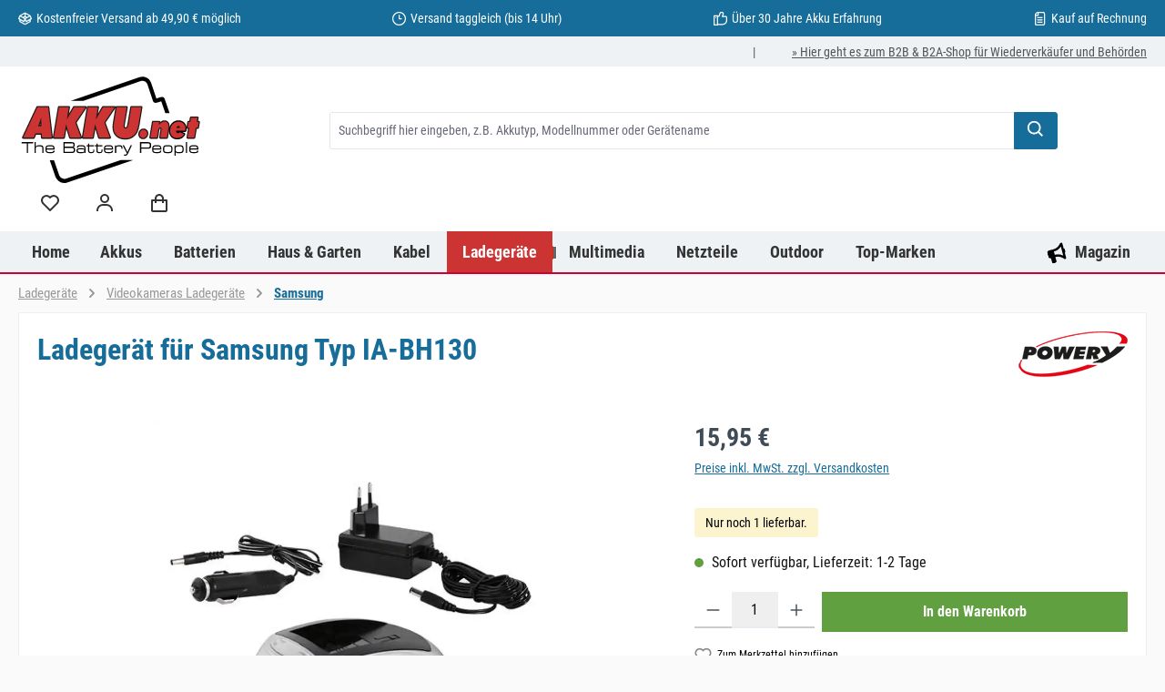

--- FILE ---
content_type: text/html; charset=UTF-8
request_url: https://www.akku.net/prod/2.30.sam.1.19/ladegeraet-fuer-samsung-typ-ia-bh130/
body_size: 32254
content:
<!DOCTYPE html>
<html lang="de-DE" itemscope="itemscope" itemtype="https://schema.org/WebPage"><head><script data-cmp-ab="1" src="https://cdn.consentmanager.net/delivery/autoblock/ed28d31761566.js" data-cmp-host="delivery.consentmanager.net" data-cmp-cdn="cdn.consentmanager.net" data-cmp-codesrc="3"></script><meta charset="utf-8"><meta name="viewport" content="width=device-width, initial-scale=1, shrink-to-fit=no"><meta name="author" content><meta name="robots" content="index,follow"><meta name="revisit-after" content="15 days"><meta name="keywords" content><meta name="description" content="Ladegerät für Samsung Typ IA-BH130"><meta property="og:type" content="product"><meta property="og:site_name" content="akku.net"><meta property="og:url" content="https://www.akku.net/prod/2.30.sam.1.19/ladegeraet-fuer-samsung-typ-ia-bh130/"><meta property="og:title" content="Ladegerät für Samsung Typ IA-BH130"><meta property="og:description" content="Ladegerät für Samsung Typ IA-BH130"><meta property="og:image" content="https://www.akku.net/media/b8/9b/08/1682279473/c9bfa9fa-b8a3-4da6-a572-771fa26452c9.webp?ts=1682279473"><meta property="product:brand" content="Powery"><meta property="product:price:amount" content="15.95"><meta property="product:price:currency" content="EUR"><meta property="product:product_link" content="https://www.akku.net/prod/2.30.sam.1.19/ladegeraet-fuer-samsung-typ-ia-bh130/"><meta name="twitter:card" content="product"><meta name="twitter:site" content="akku.net"><meta name="twitter:title" content="Ladegerät für Samsung Typ IA-BH130"><meta name="twitter:description" content="Ladegerät für Samsung Typ IA-BH130"><meta name="twitter:image" content="https://www.akku.net/media/b8/9b/08/1682279473/c9bfa9fa-b8a3-4da6-a572-771fa26452c9.webp?ts=1682279473"><meta itemprop="url" content="https://www.akku.net/prod/2.30.sam.1.19/ladegeraet-fuer-samsung-typ-ia-bh130/"><meta itemprop="copyrightHolder" content="akku.net"><meta itemprop="copyrightYear" content><meta itemprop="isFamilyFriendly" content="true"><meta itemprop="image" content="https://www.akku.net/media/b8/9b/08/1682279473/c9bfa9fa-b8a3-4da6-a572-771fa26452c9.webp?ts=1682279473"><meta name="theme-color" content="#fafafa"><meta name="google-site-verification" content="ytlbF3ghkIaXCX2fpAi90kv3rBzg0lBb2XLdoXDFW94"><meta name="google-site-verification" content="BKjJAiVJmqWo-Bfz3ox92MXYDN8NFT-VN5kOluEXhRY"><link rel="preload" href="/fonts/roboto-condensed/roboto-condensed-v25-latin-regular.woff2" as="font" type="font/woff2" crossorigin><link rel="preload" href="/fonts/roboto-condensed/roboto-condensed-v25-latin-italic.woff2" as="font" type="font/woff2" crossorigin><link rel="preload" href="/fonts/roboto-condensed/roboto-condensed-v25-latin-700.woff2" as="font" type="font/woff2" crossorigin><link rel="preload" href="/fonts/roboto-condensed/roboto-condensed-v25-latin-700italic.woff2" as="font" type="font/woff2" crossorigin><link rel="preload" as="image" href="/media/8e/48/26/1683126707/tablet-akkus.webp" imagesrcset="/media/8e/48/26/1683126707/tablet-akkus.webp 813w,/thumbnail/8e/48/26/1683126707/tablet-akkus_800x800.webp 800w,/thumbnail/8e/48/26/1683126707/tablet-akkus_400x400.webp 400w" imagesizes="(min-width: 1200px) 680px, (min-width: 992px) 600px, (min-width: 768px) 496px, (min-width: 576px) 767px, (min-width: 0px) 575px, 50vw"><link rel="preload" as="image" href="/media/47/85/32/1683127772/werkzeugakkus.webp" imagesrcset="/media/47/85/32/1683127772/werkzeugakkus.webp 813w, /thumbnail/47/85/32/1683127772/werkzeugakkus_800x800.webp 800w, /thumbnail/47/85/32/1683127772/werkzeugakkus_400x400.webp 400w" imagesizes="(min-width: 1200px) 680px, (min-width: 992px) 600px, (min-width: 768px) 496px, (min-width: 576px) 767px, (min-width: 0px) 575px, 50vw"><script type="text/plain" class="cmplazyload" data-cmp-vendor="s46"> (function(h,o,t,j,a,r){ h.hj=h.hj||function(){(h.hj.q=h.hj.q||[]).push(arguments)}; h._hjSettings={hjid:48005,hjsv:6}; a=o.getElementsByTagName('head')[0]; r=o.createElement('script');r.async=1; r.src=t+h._hjSettings.hjid+j+h._hjSettings.hjsv; a.appendChild(r); })(window,document,'https://static.hotjar.com/c/hotjar-','.js?sv='); </script><link rel="shortcut icon" href="https://www.akku.net/media/b5/8b/6e/1639488085/favicon.ico?ts=1639488085"><link rel="apple-touch-icon" href="https://www.akku.net/media/73/97/8d/1640258507/akkunet-logo-s.svg?ts=1640258507"><link rel="canonical" href="https://www.akku.net/prod/2.30.sam.1.19/ladegeraet-fuer-samsung-typ-ia-bh130/"><title itemprop="name">Ladegerät für Samsung Typ IA-BH130</title><link rel="stylesheet" href="https://www.akku.net/theme/8c487de937b652de7a7f1fc4b11efc63/css/all.css?1763644245"><link rel="stylesheet" href="https://www.akku.net/bundles/moorlfoundation/storefront/css/animate.css?1762274724"><script type="application/javascript">window.moorlAnimationZIndex ="9000";</script><style> :root { --moorl-advanced-search-width: 600px; } </style> <script>window.maxiaLazyActive=true;window.lazySizesConfig=window.lazySizesConfig||{"init":false,"expand":350,"loadMode":2,"expFactor":1,"loadHidden":false,"lazyClass":"maxia-lazy-image","preloadClass":"maxia-lazy-preload","loadingClass":"maxia-lazy-loading","loadedClass":"maxia-lazy-loaded"};if("loading"in HTMLImageElement.prototype){window.lazySizesConfig.nativeLoading={setLoadingAttribute:true};};window.features={"V6_5_0_0":true,"v6.5.0.0":true,"V6_6_0_0":true,"v6.6.0.0":true,"V6_7_0_0":false,"v6.7.0.0":false,"ADDRESS_SELECTION_REWORK":false,"address.selection.rework":false,"DISABLE_VUE_COMPAT":false,"disable.vue.compat":false,"ACCESSIBILITY_TWEAKS":true,"accessibility.tweaks":true,"ADMIN_VITE":false,"admin.vite":false,"TELEMETRY_METRICS":false,"telemetry.metrics":false,"PERFORMANCE_TWEAKS":false,"performance.tweaks":false,"CACHE_REWORK":false,"cache.rework":false,"PAYPAL_SETTINGS_TWEAKS":false,"paypal.settings.tweaks":false,"FEATURE_SWAGCMSEXTENSIONS_1":true,"feature.swagcmsextensions.1":true,"FEATURE_SWAGCMSEXTENSIONS_2":true,"feature.swagcmsextensions.2":true,"FEATURE_SWAGCMSEXTENSIONS_8":true,"feature.swagcmsextensions.8":true,"FEATURE_SWAGCMSEXTENSIONS_63":true,"feature.swagcmsextensions.63":true};window.activeNavigationId='a04c487cf2d54a6ab9534ade53cfda51';window.router={'frontend.cart.offcanvas':'/checkout/offcanvas','frontend.cookie.offcanvas':'/cookie/offcanvas','frontend.checkout.finish.page':'/checkout/finish','frontend.checkout.info':'/widgets/checkout/info','frontend.menu.offcanvas':'/widgets/menu/offcanvas','frontend.cms.page':'/widgets/cms','frontend.cms.navigation.page':'/widgets/cms/navigation','frontend.account.addressbook':'/widgets/account/address-book','frontend.country.country-data':'/country/country-state-data','frontend.app-system.generate-token':'/app-system/Placeholder/generate-token',};window.salesChannelId='755dcd2f77d340f5b2d61c506c51b820';window.router['widgets.swag.cmsExtensions.quickview']='/swag/cms-extensions/quickview';window.router['widgets.swag.cmsExtensions.quickview.variant']='/swag/cms-extensions/quickview/variant';window.breakpoints={"xs":0,"sm":576,"md":768,"lg":992,"xl":1200,"xxl":1400};window.customerLoggedInState=0;window.wishlistEnabled=1;window.themeAssetsPublicPath='https://www.akku.net/theme/02c8feec722f4ae3b3fc11dd3553a1a5/assets/';window.validationMessages={"required":"Die Eingabe darf nicht leer sein.","email":"Ung\u00fcltige E-Mail-Adresse. Die E-Mail ben\u00f6tigt das Format \"nutzer@beispiel.de\".","confirmation":"Ihre Eingaben sind nicht identisch.","minLength":"Die Eingabe ist zu kurz."};window.themeJsPublicPath='https://www.akku.net/theme/8c487de937b652de7a7f1fc4b11efc63/js/';window.twtCookiePermissionPositioned=false;const UpdateCardHook={mounted(){this.changeResults=()=>{const dfCount=document.getElementsByClassName('df-rating__count');const dfRating=document.querySelectorAll('.dfd-card-rating');for(let i=0;i<dfRating.length;i++){let dfRatingStar=dfRating[i].title;dfRatingStar=(dfRatingStar/5)*100;dfRating[i].childNodes[1].style.width=dfRatingStar+"%";if(dfRatingStar==0){dfRating[i].hidden=true;}};for(let i=0;i<dfCount.length;i++){let dfCountValue=dfCount[i].title;if(dfCountValue==0){dfCount[i].hidden=true;}}}},updated(){this.changeResults();}};const dfLayerOptions={installationId:'637cdf6b-aa7b-4365-88ec-8c1cc5866669',zone:'eu1',hooks:{Carousel:UpdateCardHook,Results:UpdateCardHook,Layer:UpdateCardHook}};(function(l,a,y,e,r,s){r=l.createElement(a);r.onload=e;r.async=1;r.src=y;s=l.getElementsByTagName(a)[0];s.parentNode.insertBefore(r,s);})(document,'script','https://cdn.doofinder.com/livelayer/1/js/loader.min.js',function(){doofinderLoader.load(dfLayerOptions);});window.renderBadge=function(){let ratingBadgeContainer=document.createElement("div");document.body.appendChild(ratingBadgeContainer);window.gapi.load('ratingbadge',function(){window.gapi.ratingbadge.render(ratingBadgeContainer,{"merchant_id":307378,"position":"BOTTOM_RIGHT"});});};window.___gcfg={lang:'de'};</script> <script src="https://www.akku.net/bundles/maxialazyloader6/all.js?1762273804"></script><script nonce="rcmNXIxgqaE="> dataLayer = window.dataLayer || []; dataLayer.push({ ecommerce: null }); dataLayer.push({"pageTitle":"Ladeger\u00e4t f\u00fcr Samsung Typ IA-BH130","pageSubCategory":"","pageCategoryID":"","pageSubCategoryID":"","pageCountryCode":"de-DE","pageLanguageCode":"Deutsch","pageVersion":1,"pageTestVariation":"1","pageValue":1,"pageAttributes":"1","pageCategory":"Product","productID":"9593b6142029441ab45f7acaa3568200","parentProductID":null,"productName":"Ladeger\u00e4t f\u00fcr Samsung Typ IA-BH130","productPrice":"15.95","productEAN":"4050411933752","productSku":"2.30.SAM.1.19","productManufacturerNumber":"","productCategory":"Samsung","productCategoryID":"a04c487cf2d54a6ab9534ade53cfda51","productCurrency":"EUR","visitorLoginState":"Logged Out","visitorType":"NOT LOGGED IN","visitorLifetimeValue":0,"visitorExistingCustomer":"No"}); dataLayer.push({"event":"view_item","ecommerce":{"currency":"EUR","value":15.95,"items":[{"item_name":"Ladeger\u00e4t f\u00fcr Samsung Typ IA-BH130","item_id":"2.30.SAM.1.19","price":15.95,"index":0,"item_list_name":"Category","quantity":1,"item_category":"Samsung","item_list_id":"a04c487cf2d54a6ab9534ade53cfda51","item_brand":"Powery"}]}}); var dtgsConsentHandler ='shopwareCmp'; </script><script nonce="rcmNXIxgqaE="> (function e(){window.document.$emitter&&typeof window.document.$emitter.subscribe==="function"?window.document.$emitter.subscribe("CookieConfiguration_Update",t=>{t&&t.detail&&Object.prototype.hasOwnProperty.call(t.detail,"dtgsAllowGtmTracking")&&window.location.reload()}):setTimeout(e,100)})(); </script><script nonce="rcmNXIxgqaE="> window.dataLayer = window.dataLayer || []; var loadGTM = function(w,d,s,l,i){w[l]=w[l]||[];w[l].push({'gtm.start': new Date().getTime(),event:'gtm.js'});var f=d.getElementsByTagName(s)[0], j=d.createElement(s),dl=l!='dataLayer'?'&l='+l:'';j.async=true;j.src='https://www.googletagmanager.com/gtm.js?id='+i+dl;var n=d.querySelector('[nonce]'); n&&j.setAttribute('nonce',n.nonce||n.getAttribute('nonce'));f.parentNode.insertBefore(j,f); }; loadGTM(window,document,'script','dataLayer','GTM-TGVP2N'); </script><script nonce="rcmNXIxgqaE="> window.dataLayer = window.dataLayer || []; function gtag() { dataLayer.push(arguments); } (() => { const analyticsStorageEnabled = document.cookie.split(';').some((item) => item.trim().includes('dtgsAllowGtmTracking=1')); let googleAdsCookieName ='google-ads-enabled'; googleAdsCookieName ='dtgsAllowGtmTracking'; window.googleAdsCookieName ='dtgsAllowGtmTracking'; const adsEnabled = document.cookie.split(';').some((item) => item.trim().includes(googleAdsCookieName + '=1')); gtag('consent', 'default', { 'ad_user_data': adsEnabled ? 'granted' : 'denied', 'ad_storage': adsEnabled ? 'granted' : 'denied', 'ad_personalization': adsEnabled ? 'granted' : 'denied', 'analytics_storage': analyticsStorageEnabled ? 'granted' : 'denied' }); })(); </script><script src="https://www.akku.net/theme/02c8feec722f4ae3b3fc11dd3553a1a5/assets/js/jquery-3.5.1.slim.min.js?1763643868"></script><script src="https://www.akku.net/theme/8c487de937b652de7a7f1fc4b11efc63/js/storefront/storefront.js?1763644245" defer></script><script src="https://www.akku.net/theme/8c487de937b652de7a7f1fc4b11efc63/js/swag-pay-pal/swag-pay-pal.js?1763644245" defer></script><script src="https://www.akku.net/theme/8c487de937b652de7a7f1fc4b11efc63/js/swag-cms-extensions/swag-cms-extensions.js?1763644245" defer></script><script src="https://www.akku.net/theme/8c487de937b652de7a7f1fc4b11efc63/js/acris-separate-street-c-s/acris-separate-street-c-s.js?1763644245" defer></script><script src="https://www.akku.net/theme/8c487de937b652de7a7f1fc4b11efc63/js/zeobv-get-notified/zeobv-get-notified.js?1763644245" defer></script><script src="https://www.akku.net/theme/8c487de937b652de7a7f1fc4b11efc63/js/klarna-payment/klarna-payment.js?1763644245" defer></script><script src="https://www.akku.net/theme/8c487de937b652de7a7f1fc4b11efc63/js/bpa-platform-quick-order/bpa-platform-quick-order.js?1763644245" defer></script><script src="https://www.akku.net/theme/8c487de937b652de7a7f1fc4b11efc63/js/tonur-packstation6/tonur-packstation6.js?1763644245" defer></script><script src="https://www.akku.net/theme/8c487de937b652de7a7f1fc4b11efc63/js/tanmar-ng-product-reviews/tanmar-ng-product-reviews.js?1763644245" defer></script><script src="https://www.akku.net/theme/8c487de937b652de7a7f1fc4b11efc63/js/moorl-foundation/moorl-foundation.js?1763644245" defer></script><script src="https://www.akku.net/theme/8c487de937b652de7a7f1fc4b11efc63/js/nimbits-article-questions-next/nimbits-article-questions-next.js?1763644245" defer></script><script src="https://www.akku.net/theme/8c487de937b652de7a7f1fc4b11efc63/js/moorl-captcha/moorl-captcha.js?1763644245" defer></script><script src="https://www.akku.net/theme/8c487de937b652de7a7f1fc4b11efc63/js/maxia-lazy-loader6/maxia-lazy-loader6.js?1763644245" defer></script><script src="https://www.akku.net/theme/8c487de937b652de7a7f1fc4b11efc63/js/intedia-doofinder-s-w6/intedia-doofinder-s-w6.js?1763644245" defer></script><script src="https://www.akku.net/theme/8c487de937b652de7a7f1fc4b11efc63/js/mill-cms-review-listing/mill-cms-review-listing.js?1763644245" defer></script><script src="https://www.akku.net/theme/8c487de937b652de7a7f1fc4b11efc63/js/lenz-platform-vat-id-validation/lenz-platform-vat-id-validation.js?1763644245" defer></script><script src="https://www.akku.net/theme/8c487de937b652de7a7f1fc4b11efc63/js/esmx-google-customer-reviews/esmx-google-customer-reviews.js?1763644245" defer></script><script src="https://www.akku.net/theme/8c487de937b652de7a7f1fc4b11efc63/js/dtgs-google-tag-manager-sw6/dtgs-google-tag-manager-sw6.js?1763644245" defer></script><script src="https://www.akku.net/theme/8c487de937b652de7a7f1fc4b11efc63/js/cbax-modul-analytics/cbax-modul-analytics.js?1763644245" defer></script><script src="https://www.akku.net/theme/8c487de937b652de7a7f1fc4b11efc63/js/awinx-tracking-extensionv6/awinx-tracking-extensionv6.js?1763644245" defer></script><script src="https://www.akku.net/theme/8c487de937b652de7a7f1fc4b11efc63/js/acris-account-cart-checkout-app-c-s/acris-account-cart-checkout-app-c-s.js?1763644245" defer></script><script src="https://www.akku.net/theme/8c487de937b652de7a7f1fc4b11efc63/js/tcinn-theme-ware-modern/tcinn-theme-ware-modern.js?1763644245" defer></script></head><body class=" is-ctl-product is-act-index themeware twt-modern twt-header-type-1 twt-full-width-boxed twt-is-cms-product-detail twt-cms-styling sl-akku-net maxia-lazy-animation"><div id="page-top" class="skip-to-content bg-primary-subtle text-primary-emphasis overflow-hidden" tabindex="-1"><div class="container skip-to-content-container d-flex justify-content-center visually-hidden-focusable"><a href="#content-main" class="skip-to-content-link d-inline-flex text-decoration-underline m-1 p-2 fw-bold gap-2"> Zum Hauptinhalt springen </a><a href="#header-main-search-input" class="skip-to-content-link d-inline-flex text-decoration-underline m-1 p-2 fw-bold gap-2 d-none d-sm-block"> Zur Suche springen </a><a href="#main-navigation-menu" class="skip-to-content-link d-inline-flex text-decoration-underline m-1 p-2 fw-bold gap-2 d-none d-lg-block"> Zur Hauptnavigation springen </a></div></div><noscript class="noscript-main"><div role="alert" aria-live="polite" class="alert alert-info d-flex align-items-center"> <span class="icon icon-info" aria-hidden="true"><svg width="24" height="24" viewBox="0 0 24 24" xmlns:xlink="http://www.w3.org/1999/xlink"><defs><path d="M12 7c.5523 0 1 .4477 1 1s-.4477 1-1 1-1-.4477-1-1 .4477-1 1-1zm1 9c0 .5523-.4477 1-1 1s-1-.4477-1-1v-5c0-.5523.4477-1 1-1s1 .4477 1 1v5zm11-4c0 6.6274-5.3726 12-12 12S0 18.6274 0 12 5.3726 0 12 0s12 5.3726 12 12zM12 2C6.4772 2 2 6.4772 2 12s4.4772 10 10 10 10-4.4772 10-10S17.5228 2 12 2z" id="icons-default-info" /></defs><use xlink:href="#icons-default-info" fill="#758CA3" fill-rule="evenodd" /></svg></span> <div class="alert-content-container"><div class="alert-content"> Um unseren Shop in vollem Umfang nutzen zu können, empfehlen wir Ihnen Javascript in Ihrem Browser zu aktivieren. </div></div></div></noscript><noscript><iframe src="https://www.googletagmanager.com/ns.html?id=GTM-TGVP2N" height="0" width="0" style="display:none;visibility:hidden"></iframe></noscript><noscript class="noscript-gtm"><iframe src="https://www.googletagmanager.com/ns.html?id=GTM-TGVP2N" height="0" width="0" style="display:none;visibility:hidden"></iframe></noscript><section id="twt-usp-bar" class="twt-usp-bar is-header is-small layout-1 top" data-twt-usp-bar-position="1" data-twt-usp-bar-usps="5" role="region" aria-label="Darum lohnt sich Einkaufen bei uns"><div class="twt-usp-bar-container"><div class="twt-usp-bar-items"><div class="twt-usp-bar-item twt-usp-1 item-1"><div class="item-icon"> <span class="icon icon-package-open" aria-hidden="true"><svg width="24" height="24" viewBox="0 0 24 24" xmlns:xlink="http://www.w3.org/1999/xlink"><defs><path d="M13 3.6995v3.7463l2.4181 1.5113L18.941 7 13 3.6995zm.4203 6.3675L12 9.1792l-1.4203.8878L12 10.856l1.4203-.789zM8.582 8.957 11 7.4459V3.6995L5.0591 7 8.582 8.957zm13.4126-2.063 1.934 4.835a1 1 0 0 1-.4429 1.2455L22 13.7999V17a1 1 0 0 1-.5144.8742l-9 5a1 1 0 0 1-.9712 0l-9-5A1 1 0 0 1 2 17v-3.2001l-1.4856-.8254a1 1 0 0 1-.4429-1.2455l1.934-4.835c.0318-.305.2015-.5974.5089-.7682l9-5a1 1 0 0 1 .9712 0l9 5c.3074.1708.477.4632.5089.7682zM20 14.911l-5.5144 3.0635c-.5265.2925-1.1904.0565-1.414-.5028L12 14.793l-1.0715 2.6788c-.2237.5593-.8876.7953-1.4141.5028L4 14.911v1.5006l8 4.4444 8-4.4444V14.911zm-9.2556-2.4646L3.5068 8.4255l-1.2512 3.128 7.2376 4.021 1.2512-3.128zm2.5112 0 1.2512 3.128 7.2376-4.0208-1.2512-3.128-7.2376 4.0208z" id="icons-default-package-open" /></defs><use xlink:href="#icons-default-package-open" fill="#758CA3" fill-rule="evenodd" /></svg></span> </div><div class="item-label"><div class="item-title">Kostenfreier Versand ab 49,90 € möglich </div></div></div><div class="twt-usp-bar-item twt-usp-2 item-2"><div class="item-icon"> <span class="icon icon-clock" aria-hidden="true"><svg width="24" height="24" viewBox="0 0 24 24" xmlns:xlink="http://www.w3.org/1999/xlink"><defs><path d="M13 11V6c0-.5523-.4477-1-1-1s-1 .4477-1 1v6c0 .5523.4477 1 1 1h4c.5523 0 1-.4477 1-1s-.4477-1-1-1h-3zm-1 13C5.3726 24 0 18.6274 0 12S5.3726 0 12 0s12 5.3726 12 12-5.3726 12-12 12zm0-2c5.5228 0 10-4.4772 10-10S17.5228 2 12 2 2 6.4772 2 12s4.4772 10 10 10z" id="icons-default-clock" /></defs><use xlink:href="#icons-default-clock" fill="#758CA3" fill-rule="evenodd" /></svg></span> </div><div class="item-label"><div class="item-title">Versand taggleich (bis 14 Uhr)</div></div></div><div class="twt-usp-bar-item twt-usp-3 item-3"><div class="item-icon"> <span class="icon icon-thumb-up" aria-hidden="true"><svg width="24" height="24" viewBox="0 0 24 24" xmlns:xlink="http://www.w3.org/1999/xlink"><defs><path d="M4 9c.5523 0 1 .4477 1 1s-.4477 1-1 1-1-.4477-1-1 .4477-1 1-1zm4-2h.2457a1 1 0 0 0 .9615-.7253l1.1711-4.0989A3 3 0 0 1 13.263 0h1.76c1.6568 0 3 1.3431 3 3a3 3 0 0 1-.1155.8242L17 7h4c1.6569 0 3 1.3431 3 3v5c0 4.4183-3.5817 8-8 8H8c0 .5523-.4477 1-1 1H1c-.5523 0-1-.4477-1-1V7c0-.5523.4477-1 1-1h6c.5523 0 1 .4477 1 1zM6 8H2v14h4V8zm2 1v12h8c3.3137 0 6-2.6863 6-6v-5c0-.5523-.4477-1-1-1h-6.6515l1.6358-5.7253A1 1 0 0 0 16.0228 3c0-.5523-.4477-1-1-1H13.263a1 1 0 0 0-.9615.7253l-1.1711 4.0989A3 3 0 0 1 8.2457 9H8z" id="icons-default-thumb-up" /></defs><use xlink:href="#icons-default-thumb-up" fill="#758CA3" fill-rule="evenodd" /></svg></span> </div><div class="item-label"><div class="item-title">Über 30 Jahre Akku Erfahrung</div></div></div><div class="twt-usp-bar-item twt-usp-4 item-4"><div class="item-icon"> <span class="icon icon-file" aria-hidden="true"><svg width="24" height="24" viewBox="0 0 24 24" xmlns:xlink="http://www.w3.org/1999/xlink"><defs><path d="M5 7v14c0 .5523.4477 1 1 1h12c.5523 0 1-.4477 1-1V3c0-.5523-.4477-1-1-1h-8v4c0 .5523-.4477 1-1 1H5zm.126-2H8V2.126C6.5944 2.4878 5.4878 3.5944 5.126 5zM18 0c1.6569 0 3 1.3431 3 3v18c0 1.6569-1.3431 3-3 3H6c-1.6569 0-3-1.3431-3-3V6c0-3.3137 2.6863-6 6-6h9zM8 11c-.5523 0-1-.4477-1-1s.4477-1 1-1h8c.5523 0 1 .4477 1 1s-.4477 1-1 1H8zm0 4c-.5523 0-1-.4477-1-1s.4477-1 1-1h8c.5523 0 1 .4477 1 1s-.4477 1-1 1H8zm0 4c-.5523 0-1-.4477-1-1s.4477-1 1-1h8c.5523 0 1 .4477 1 1s-.4477 1-1 1H8z" id="icons-default-file" /></defs><use xlink:href="#icons-default-file" fill="#758CA3" fill-rule="evenodd" /></svg></span> </div><div class="item-label"><div class="item-title">Kauf auf Rechnung</div></div></div><div class="twt-usp-bar-item twt-usp-5 item-6"><div class="item-icon"> <span class="icon icon-headset" aria-hidden="true"><svg width="24" height="24" viewBox="0 0 24 24" xmlns:xlink="http://www.w3.org/1999/xlink"><defs><path d="M2 11v4h2v-4H2zm20-2c1.1046 0 2 .8954 2 2v4c0 1.1046-.8954 2-2 2v3c0 1.6569-1.3431 3-3 3h-1c0 .5523-.4477 1-1 1h-2c-.5523 0-1-.4477-1-1v-2c0-.5523.4477-1 1-1h2c.5523 0 1 .4477 1 1h1c.5523 0 1-.4477 1-1v-3c-1.1046 0-2-.8954-2-2v-4c0-1.1046.8954-2 2-2 0-3.866-3.134-7-7-7h-2C7.134 2 4 5.134 4 9c1.1046 0 2 .8954 2 2v4c0 1.1046-.8954 2-2 2H2c-1.1046 0-2-.8954-2-2v-4c0-1.1046.8954-2 2-2 0-4.9706 4.0294-9 9-9h2c4.9706 0 9 4.0294 9 9zm-2 2v4h2v-4h-2z" id="icons-default-headset" /></defs><use xlink:href="#icons-default-headset" fill="#758CA3" fill-rule="evenodd" /></svg></span> </div><div class="item-label"><div class="item-title">Service: +49 (030) 424 10 90 | Di-Fr, 10-12 Uhr</div></div></div></div></div></section><header class="header-main"><div class="container"><div class="top-bar d-none d-lg-block"><nav class="top-bar-nav d-flex justify-content-end gap-3" aria-label="Shop-Einstellungen"><div class="row align-items-center twt-top-bar"><div class="col-auto"><div class="row twt-top-bar-hotline"><div class="col-auto top-bar-hotline"> <span class="twt-top-bar-hotline-label">|</span> </div></div></div><div class="col-auto"><div class="row twt-top-bar-dropdowns"><div class="col-auto top-bar-language"></div><div class="col-auto top-bar-currency"></div><div class="col-auto top-bar-service"><div class="top-bar-nav-item top-bar-menu-list"><a class="top-bar-list-item" href="https://b2b.akku.net" target="_blank" title="» Hier geht es zum B2B &amp; B2A-Shop für Wiederverkäufer und Behörden">     » Hier geht es zum B2B &amp; B2A-Shop für Wiederverkäufer und Behörden    </a></div></div></div></div></div></nav></div><div class="row align-items-center header-row"><div class="col-12 col-lg-auto header-logo-col pb-sm-2 my-3 m-lg-0"><div class="header-logo-main text-center"><a class="header-logo-main-link" href="/" title="Zur Startseite gehen"><picture class="header-logo-picture d-block m-auto"><source srcset="https://www.akku.net/media/08/96/e8/1640259522/akkunet-logo-t.svg?ts=1640259522" media="(min-width: 768px) and (max-width: 991px)"><source srcset="https://www.akku.net/media/73/97/8d/1640258507/akkunet-logo-s.svg?ts=1640258507" media="(max-width: 767px)"><img src="https://www.akku.net/media/16/7b/87/1640257042/akkunet-logo-d.svg?ts=1640257710" alt="Zur Startseite gehen" class="img-fluid header-logo-main-img"></picture></a></div></div><div class="col-12 order-2 col-sm order-sm-1 header-search-col"><div class="row"><div class="col-sm-auto d-none d-sm-block d-lg-none"><div class="nav-main-toggle"> <button class="btn nav-main-toggle-btn header-actions-btn" type="button" data-off-canvas-menu="true" aria-label="Menü"> <span class="icon icon-themeware icon-stack icon-solid"><svg width="24" height="24" viewBox="0 0 24 24"><path d="M4 6h16v2H4zm0 5h16v2H4zm0 5h16v2H4z" /></svg></span> <span class="header-nav-main-toggle-label">  Navigation </span> </button> </div></div><div class="col"><div class="collapse" id="searchCollapse"><div class="header-search my-2 m-sm-auto"><form action="/search" method="get" data-search-widget="true" data-search-widget-options="{&quot;searchWidgetMinChars&quot;:3}" data-url="/suggest?search=" class="header-search-form"><div class="input-group"><input type="search" id="header-main-search-input" name="search" class="form-control header-search-input" autocomplete="off" autocapitalize="off" placeholder="Suchbegriff hier eingeben, z.B. Akkutyp, Modellnummer oder Gerätename" aria-label="Suchbegriff hier eingeben, z.B. Akkutyp, Modellnummer oder Gerätename" role="combobox" aria-autocomplete="list" aria-controls="search-suggest-listbox" aria-expanded="false" aria-describedby="search-suggest-result-info" value> <button type="submit" class="btn header-search-btn" aria-label="Suchen"> <span class="header-search-icon"> <span class="icon icon-themeware icon-search icon-solid"><svg width="24" height="24" viewBox="0 0 24 24"><path d="M10 18a7.952 7.952 0 0 0 4.897-1.688l4.396 4.396 1.414-1.414-4.396-4.396A7.952 7.952 0 0 0 18 10c0-4.411-3.589-8-8-8s-8 3.589-8 8 3.589 8 8 8zm0-14c3.309 0 6 2.691 6 6s-2.691 6-6 6-6-2.691-6-6 2.691-6 6-6z" /></svg></span> </span> </button> <button class="btn header-close-btn js-search-close-btn d-none" type="button" aria-label="Die Dropdown-Suche schließen"> <span class="header-close-icon"> <span class="icon icon-x"><svg width="24" height="24" viewBox="0 0 24 24" xmlns:xlink="http://www.w3.org/1999/xlink"><defs><path d="m10.5858 12-7.293-7.2929c-.3904-.3905-.3904-1.0237 0-1.4142.3906-.3905 1.0238-.3905 1.4143 0L12 10.5858l7.2929-7.293c.3905-.3904 1.0237-.3904 1.4142 0 .3905.3906.3905 1.0238 0 1.4143L13.4142 12l7.293 7.2929c.3904.3905.3904 1.0237 0 1.4142-.3906.3905-1.0238.3905-1.4143 0L12 13.4142l-7.2929 7.293c-.3905.3904-1.0237.3904-1.4142 0-.3905-.3906-.3905-1.0238 0-1.4143L10.5858 12z" id="icons-default-x" /></defs><use xlink:href="#icons-default-x" fill="#758CA3" fill-rule="evenodd" /></svg></span> </span> </button> </div></form></div></div></div></div></div><div class="col-12 order-1 col-sm-auto order-sm-2 header-actions-col"><div class="row g-0"><div class="d-block d-sm-none col"><div class="menu-button"> <button class="btn nav-main-toggle-btn header-actions-btn" type="button" data-off-canvas-menu="true" aria-label="Menü" title="Navigation"> <span class="icon icon-themeware icon-stack icon-solid"><svg width="24" height="24" viewBox="0 0 24 24"><path d="M4 6h16v2H4zm0 5h16v2H4zm0 5h16v2H4z" /></svg></span> <span class="header-nav-main-toggle-label">      Navigation     </span> </button> </div></div><div class="d-sm-none col-auto twt-search-col"><div class="search-toggle"> <button class="btn header-actions-btn search-toggle-btn js-search-toggle-btn collapsed" type="button" data-bs-toggle="collapse" data-bs-target="#searchCollapse" aria-expanded="false" aria-controls="searchCollapse" aria-label="Suchen"> <span class="header-search-toggle-icon"> <span class="icon icon-themeware icon-search icon-solid"><svg width="24" height="24" viewBox="0 0 24 24"><path d="M10 18a7.952 7.952 0 0 0 4.897-1.688l4.396 4.396 1.414-1.414-4.396-4.396A7.952 7.952 0 0 0 18 10c0-4.411-3.589-8-8-8s-8 3.589-8 8 3.589 8 8 8zm0-14c3.309 0 6 2.691 6 6s-2.691 6-6 6-6-2.691-6-6 2.691-6 6-6z" /></svg></span> <span class="icon icon-themeware icon-x icon-solid"><svg width="24" height="24" viewBox="0 0 24 24"><path d="m16.192 6.344-4.243 4.242-4.242-4.242-1.414 1.414L10.535 12l-4.242 4.242 1.414 1.414 4.242-4.242 4.243 4.242 1.414-1.414L13.364 12l4.242-4.242z" /></svg></span> </span> <span class="header-search-toggle-name">      Suche     </span> </button> </div></div><div class="col-auto"><div class="header-wishlist"><a class="btn header-wishlist-btn header-actions-btn" href="/wishlist" title="Merkzettel" aria-label="Merkzettel"> <span class="header-wishlist-icon"> <span class="icon icon-themeware icon-heart icon-solid"><svg width="24" height="24" viewBox="0 0 24 24"><path d="M12 4.595a5.904 5.904 0 0 0-3.996-1.558 5.942 5.942 0 0 0-4.213 1.758c-2.353 2.363-2.352 6.059.002 8.412l7.332 7.332c.17.299.498.492.875.492a.99.99 0 0 0 .792-.409l7.415-7.415c2.354-2.354 2.354-6.049-.002-8.416a5.938 5.938 0 0 0-4.209-1.754A5.906 5.906 0 0 0 12 4.595zm6.791 1.61c1.563 1.571 1.564 4.025.002 5.588L12 18.586l-6.793-6.793c-1.562-1.563-1.561-4.017-.002-5.584.76-.756 1.754-1.172 2.799-1.172s2.035.416 2.789 1.17l.5.5a.999.999 0 0 0 1.414 0l.5-.5c1.512-1.509 4.074-1.505 5.584-.002z" /></svg></span> </span> <span class="header-wishlist-name">    Wunschzettel   </span> <span class="badge bg-primary header-wishlist-badge" id="wishlist-basket" data-wishlist-storage="true" data-wishlist-storage-options="{&quot;listPath&quot;:&quot;\/wishlist\/list&quot;,&quot;mergePath&quot;:&quot;\/wishlist\/merge&quot;,&quot;pageletPath&quot;:&quot;\/wishlist\/merge\/pagelet&quot;}" data-wishlist-widget="true" data-wishlist-widget-options="{&quot;showCounter&quot;:true}"></span> </a></div></div><div class="col-auto"><div class="account-menu"><div class="dropdown"> <button class="btn account-menu-btn header-actions-btn" type="button" id="accountWidget" data-account-menu="true" data-bs-toggle="dropdown" aria-haspopup="true" aria-expanded="false" aria-label="Mein Konto" title="Mein Konto"> <span class="header-account-icon"> <span class="icon icon-themeware icon-avatar icon-solid"><svg width="24" height="24" viewBox="0 0 24 24"><path d="M12 2a5 5 0 1 0 5 5 5 5 0 0 0-5-5zm0 8a3 3 0 1 1 3-3 3 3 0 0 1-3 3zm9 11v-1a7 7 0 0 0-7-7h-4a7 7 0 0 0-7 7v1h2v-1a5 5 0 0 1 5-5h4a5 5 0 0 1 5 5v1z" /></svg></span> </span> <span class="header-account-name">    Mein Konto   </span> </button> <div class="dropdown-menu dropdown-menu-end account-menu-dropdown js-account-menu-dropdown" aria-labelledby="accountWidget"><div class="offcanvas-header"> <button class="btn btn-secondary offcanvas-close js-offcanvas-close"> <span class="icon icon-x icon-sm"><svg width="24" height="24" viewBox="0 0 24 24" xmlns:xlink="http://www.w3.org/1999/xlink"><use xlink:href="#icons-default-x" fill="#758CA3" fill-rule="evenodd" /></svg></span> Menü schließen </button> </div><div class="offcanvas-body"><div class="account-menu"><div class="dropdown-header account-menu-header"> Ihr Konto </div><div class="account-menu-login"><a href="/account/login" title="Anmelden" class="btn btn-primary account-menu-login-button"> Anmelden </a><div class="account-menu-register"> oder <a href="/account/login" title="Registrieren">Registrieren</a></div><div class="account-menu-register" style="border-top: 1px solid #e0e0e0;margin-top:10px; padding-top: 10px;"><a href="https://b2b.akku.net/account/login" title="Login und Registrierung für B2B &amp; B2A-Shop (Wiederverkäufer und Behörden)">Login und Registrierung<br> für B2B &amp; B2A-Shop<br> (Wiederverkäufer und Behörden)</a></div></div><div class="account-menu-links"><div class="header-account-menu"><div class="card account-menu-inner"><nav class="list-group list-group-flush account-aside-list-group"><a href="/account" title="Übersicht" class="list-group-item list-group-item-action account-aside-item"> Übersicht </a><a href="/account/profile" title="Persönliches Profil" class="list-group-item list-group-item-action account-aside-item"> Persönliches Profil </a><a href="/account/address" title="Adressen" class="list-group-item list-group-item-action account-aside-item"> Adressen </a><a href="/account/payment" title="Zahlungsarten" class="list-group-item list-group-item-action account-aside-item"> Zahlungsarten </a><a href="/account/order" title="Bestellungen" class="list-group-item list-group-item-action account-aside-item"> Bestellungen </a></nav></div></div></div></div></div></div></div></div></div><div class="col-auto"><div class="header-cart" data-off-canvas-cart="true"><a class="btn header-cart-btn header-actions-btn" href="/checkout/cart" data-cart-widget="true" title="Warenkorb" aria-labelledby="cart-widget-aria-label" aria-haspopup="true"> <span class="header-cart-icon"> <span class="icon icon-themeware icon-bag icon-solid"><svg width="24" height="24" viewBox="0 0 24 24"><path d="M5 22h14c1.103 0 2-.897 2-2V9a1 1 0 0 0-1-1h-3V7c0-2.757-2.243-5-5-5S7 4.243 7 7v1H4a1 1 0 0 0-1 1v11c0 1.103.897 2 2 2zM9 7c0-1.654 1.346-3 3-3s3 1.346 3 3v1H9V7zm-4 3h2v2h2v-2h6v2h2v-2h2l.002 10H5V10z" /></svg></span> </span> <span class="header-cart-name">   Warenkorb  </span> <span class="header-cart-total">        0,00&nbsp;€  </span> </a></div></div></div></div></div></div></header><div class="nav-main"><div class="container"> <span id="js-sticky-cart-position" class="d-none"></span> <span id="js-sticky-search-position" class="d-none"></span> </div><div class="main-navigation" id="mainNavigation" data-flyout-menu="true"><div class="container"><nav class="nav main-navigation-menu" id="main-navigation-menu" aria-label="Hauptnavigation" itemscope="itemscope" itemtype="https://schema.org/SiteNavigationElement"><a href="/" class="nav-link main-navigation-link nav-item-3e869f6c36344c1886484e93e2f8d90d home-link" itemprop="url" title="Home" aria-label="Home"><div class="main-navigation-link-text"> <span itemprop="name">Home</span> </div></a><a class="nav-link main-navigation-link nav-item-bd09024d3d9d498184fdda0dbc9d0da6 " href="https://www.akku.net/akkus/" itemprop="url" data-flyout-menu-trigger="bd09024d3d9d498184fdda0dbc9d0da6" title="Akkus"><div class="main-navigation-link-text"> <span itemprop="name">Akkus</span> </div></a><div class="navigation-flyouts position-absolute w-100 start-0"><div class="navigation-flyout" data-flyout-menu-id="bd09024d3d9d498184fdda0dbc9d0da6"><div class="container"><div class="row navigation-flyout-bar"><div class="col"><div class="navigation-flyout-category-link"><a class="nav-link" href="https://www.akku.net/akkus/" title="Akkus"> Zur Kategorie Akkus <span class="icon icon-arrow-right icon-primary"><svg width="16" height="16" viewBox="0 0 16 16" xmlns:xlink="http://www.w3.org/1999/xlink"><defs><path id="icons-solid-arrow-right" d="M6.7071 6.2929c-.3905-.3905-1.0237-.3905-1.4142 0-.3905.3905-.3905 1.0237 0 1.4142l3 3c.3905.3905 1.0237.3905 1.4142 0l3-3c.3905-.3905.3905-1.0237 0-1.4142-.3905-.3905-1.0237-.3905-1.4142 0L9 8.5858l-2.2929-2.293z" /></defs><use transform="rotate(-90 9 8.5)" xlink:href="#icons-solid-arrow-right" fill="#758CA3" fill-rule="evenodd" /></svg></span> </a></div></div><div class="col-auto"><div class="navigation-flyout-close js-close-flyout-menu"> <span class="icon icon-x"><svg width="24" height="24" viewBox="0 0 24 24" xmlns:xlink="http://www.w3.org/1999/xlink"><use xlink:href="#icons-default-x" fill="#758CA3" fill-rule="evenodd" /></svg></span> </div></div></div><div class="row navigation-flyout-content"><div class="col"><div class="navigation-flyout-categories"><ul style="column-count: 4;column-gap: 20px;list-style:none;" class="navigation-flyout-categories is-level-0"><li style class=" navigation-flyout-col"><a style="font-size: 100%;" class="nav-item nav-link navigation-flyout-link is-level-0" href="https://www.akku.net/akkus/akkubesen-akkus/" title="Akkubesen Akkus"> <span>Akkubesen Akkus</span> </a></li><li style class=" navigation-flyout-col"><a style="font-size: 100%;" class="nav-item nav-link navigation-flyout-link is-level-0" href="https://www.akku.net/akkus/akkus-fuer-lampen-leuchten/" title="Akkus für Lampen &amp; Leuchten"> <span>Akkus für Lampen &amp; Leuchten</span> </a></li><li style class=" navigation-flyout-col"><a style="font-size: 100%;" class="nav-item nav-link navigation-flyout-link is-level-0" href="https://www.akku.net/akkus/alarmanlagen-akkus/" title="Alarmanlagen Akkus"> <span>Alarmanlagen Akkus</span> </a></li><li style class=" navigation-flyout-col"><a style="font-size: 100%;" class="nav-item nav-link navigation-flyout-link is-level-0" href="https://www.akku.net/akkus/apple-ipod-akkus/" title="Apple iPod Akkus"> <span>Apple iPod Akkus</span> </a></li><li style class=" navigation-flyout-col"><a style="font-size: 100%;" class="nav-item nav-link navigation-flyout-link is-level-0" href="https://www.akku.net/akkus/babyphone-akkus/" title="Babyphone Akkus"> <span>Babyphone Akkus</span> </a></li><li style class=" navigation-flyout-col"><a style="font-size: 100%;" class="nav-item nav-link navigation-flyout-link is-level-0" href="https://www.akku.net/akkus/barcode-scanner-akkus/" title="Barcode-Scanner Akkus"> <span>Barcode-Scanner Akkus</span> </a></li><li style class=" navigation-flyout-col"><a style="font-size: 100%;" class="nav-item nav-link navigation-flyout-link is-level-0" href="https://www.akku.net/akkus/bleiakkus/" title="Bleiakkus"> <span>Bleiakkus</span> </a></li><li style class=" navigation-flyout-col"><a style="font-size: 100%;" class="nav-item nav-link navigation-flyout-link is-level-0" href="https://www.akku.net/akkus/bluetooth-freisprecheinrichtung-akkus/" title="Bluetooth-Freisprecheinrichtung Akkus"> <span>Bluetooth-Freisprecheinrichtung Akkus</span> </a></li><li style class=" navigation-flyout-col"><a style="font-size: 100%;" class="nav-item nav-link navigation-flyout-link is-level-0" href="https://www.akku.net/akkus/bluetooth-lautsprecher-akkus/" title="Bluetooth-Lautsprecher Akkus"> <span>Bluetooth-Lautsprecher Akkus</span> </a></li><li style class=" navigation-flyout-col"><a style="font-size: 100%;" class="nav-item nav-link navigation-flyout-link is-level-0" href="https://www.akku.net/akkus/cmos-backup-akkus/" title="CMOS-BackUp Akkus"> <span>CMOS-BackUp Akkus</span> </a></li><li style class=" navigation-flyout-col"><a style="font-size: 100%;" class="nav-item nav-link navigation-flyout-link is-level-0" href="https://www.akku.net/akkus/dab-radio-akkus/" title="DAB Radio Akkus"> <span>DAB Radio Akkus</span> </a></li><li style class=" navigation-flyout-col"><a style="font-size: 100%;" class="nav-item nav-link navigation-flyout-link is-level-0" href="https://www.akku.net/akkus/digitalkamera-akkus/" title="Digitalkamera Akkus"> <span>Digitalkamera Akkus</span> </a></li><li style class=" navigation-flyout-col"><a style="font-size: 100%;" class="nav-item nav-link navigation-flyout-link is-level-0" href="https://www.akku.net/akkus/discman-akkus/" title="Discman Akkus"> <span>Discman Akkus</span> </a></li><li style class=" navigation-flyout-col"><a style="font-size: 100%;" class="nav-item nav-link navigation-flyout-link is-level-0" href="https://www.akku.net/akkus/drucker-akkus/" title="Drucker Akkus"> <span>Drucker Akkus</span> </a></li><li style class=" navigation-flyout-col"><a style="font-size: 100%;" class="nav-item nav-link navigation-flyout-link is-level-0" href="https://www.akku.net/akkus/ebook-reader-akkus/" title="Ebook Reader Akkus"> <span>Ebook Reader Akkus</span> </a></li><li style class=" navigation-flyout-col"><a style="font-size: 100%;" class="nav-item nav-link navigation-flyout-link is-level-0" href="https://www.akku.net/akkus/elektrische-zahnbuerste-akkus/" title="elektrische Zahnbürste Akkus"> <span>elektrische Zahnbürste Akkus</span> </a></li><li style class=" navigation-flyout-col"><a style="font-size: 100%;" class="nav-item nav-link navigation-flyout-link is-level-0" href="https://www.akku.net/akkus/fahrradzubehoer-akkus/" title="Fahrradzubehör Akkus"> <span>Fahrradzubehör Akkus</span> </a></li><li style class=" navigation-flyout-col"><a style="font-size: 100%;" class="nav-item nav-link navigation-flyout-link is-level-0" href="https://www.akku.net/akkus/fenstersauger-akkus/" title="Fenstersauger Akkus"> <span>Fenstersauger Akkus</span> </a></li><li style class=" navigation-flyout-col"><a style="font-size: 100%;" class="nav-item nav-link navigation-flyout-link is-level-0" href="https://www.akku.net/akkus/funkgeraete-akkus/" title="Funkgeräte Akkus"> <span>Funkgeräte Akkus</span> </a></li><li style class=" navigation-flyout-col"><a style="font-size: 100%;" class="nav-item nav-link navigation-flyout-link is-level-0" href="https://www.akku.net/akkus/gaming-controller-akkus/" title="Gaming &amp; Controller Akkus"> <span>Gaming &amp; Controller Akkus</span> </a></li><li style class=" navigation-flyout-col"><a style="font-size: 100%;" class="nav-item nav-link navigation-flyout-link is-level-0" href="https://www.akku.net/akkus/gps-navi-akkus/" title="GPS &amp; Navi Akkus"> <span>GPS &amp; Navi Akkus</span> </a></li><li style class=" navigation-flyout-col"><a style="font-size: 100%;" class="nav-item nav-link navigation-flyout-link is-level-0" href="https://www.akku.net/akkus/haarschneider-rasierer-akkus/" title="Haarschneider &amp; Rasierer Akkus"> <span>Haarschneider &amp; Rasierer Akkus</span> </a></li><li style class=" navigation-flyout-col"><a style="font-size: 100%;" class="nav-item nav-link navigation-flyout-link is-level-0" href="https://www.akku.net/akkus/handy-akkus/" title="Handy Akkus"> <span>Handy Akkus</span> </a></li><li style class=" navigation-flyout-col"><a style="font-size: 100%;" class="nav-item nav-link navigation-flyout-link is-level-0" href="https://www.akku.net/akkus/headset-akkus/" title="Headset Akkus"> <span>Headset Akkus</span> </a></li><li style class=" navigation-flyout-col"><a style="font-size: 100%;" class="nav-item nav-link navigation-flyout-link is-level-0" href="https://www.akku.net/akkus/hundehalsband-akkus/" title="Hundehalsband Akkus"> <span>Hundehalsband Akkus</span> </a></li><li style class=" navigation-flyout-col"><a style="font-size: 100%;" class="nav-item nav-link navigation-flyout-link is-level-0" href="https://www.akku.net/akkus/kopfhoerer-akkus/" title="Kopfhörer Akkus"> <span>Kopfhörer Akkus</span> </a></li><li style class=" navigation-flyout-col"><a style="font-size: 100%;" class="nav-item nav-link navigation-flyout-link is-level-0" href="https://www.akku.net/akkus/kran-funkfernsteuerung-akkus/" title="Kran-Funkfernsteuerung Akkus"> <span>Kran-Funkfernsteuerung Akkus</span> </a></li><li style class=" navigation-flyout-col"><a style="font-size: 100%;" class="nav-item nav-link navigation-flyout-link is-level-0" href="https://www.akku.net/akkus/laptop-akkus/" title="Laptop Akkus"> <span>Laptop Akkus</span> </a></li><li style class=" navigation-flyout-col"><a style="font-size: 100%;" class="nav-item nav-link navigation-flyout-link is-level-0" href="https://www.akku.net/akkus/maehroboter-akkus/" title="Mähroboter Akkus"> <span>Mähroboter Akkus</span> </a></li><li style class=" navigation-flyout-col"><a style="font-size: 100%;" class="nav-item nav-link navigation-flyout-link is-level-0" href="https://www.akku.net/akkus/medizin-labor-zubehoer-akkus/" title="Medizin-Labor-Zubehör Akkus"> <span>Medizin-Labor-Zubehör Akkus</span> </a></li><li style class=" navigation-flyout-col"><a style="font-size: 100%;" class="nav-item nav-link navigation-flyout-link is-level-0" href="https://www.akku.net/akkus/mp3-audioplayer-akkus/" title="MP3 &amp; Audioplayer Akkus"> <span>MP3 &amp; Audioplayer Akkus</span> </a></li><li style class=" navigation-flyout-col"><a style="font-size: 100%;" class="nav-item nav-link navigation-flyout-link is-level-0" href="https://www.akku.net/akkus/messgeraete-akkus/" title="Messgeräte Akkus"> <span>Messgeräte Akkus</span> </a></li><li style class=" navigation-flyout-col"><a style="font-size: 100%;" class="nav-item nav-link navigation-flyout-link is-level-0" href="https://www.akku.net/akkus/muskelstimulator-akkus/" title="Muskelstimulator Akkus"> <span>Muskelstimulator Akkus</span> </a></li><li style class=" navigation-flyout-col"><a style="font-size: 100%;" class="nav-item nav-link navigation-flyout-link is-level-0" href="https://www.akku.net/akkus/pc-zubehoer-akkus/" title="PC-Zubehör Akkus"> <span>PC-Zubehör Akkus</span> </a></li><li style class=" navigation-flyout-col"><a style="font-size: 100%;" class="nav-item nav-link navigation-flyout-link is-level-0" href="https://www.akku.net/akkus/powerbanks/" title="Powerbanks"> <span>Powerbanks</span> </a></li><li style class=" navigation-flyout-col"><a style="font-size: 100%;" class="nav-item nav-link navigation-flyout-link is-level-0" href="https://www.akku.net/akkus/raid-controller-akkus/" title="RAID-Controller Akkus"> <span>RAID-Controller Akkus</span> </a></li><li style class=" navigation-flyout-col"><a style="font-size: 100%;" class="nav-item nav-link navigation-flyout-link is-level-0" href="https://www.akku.net/akkus/rc-modellbau-akkus/" title="RC-Modellbau Akkus"> <span>RC-Modellbau Akkus</span> </a></li><li style class=" navigation-flyout-col"><a style="font-size: 100%;" class="nav-item nav-link navigation-flyout-link is-level-0" href="https://www.akku.net/akkus/rolladen-akkus/" title="Rolladen Akkus"> <span>Rolladen Akkus</span> </a></li><li style class=" navigation-flyout-col"><a style="font-size: 100%;" class="nav-item nav-link navigation-flyout-link is-level-0" href="https://www.akku.net/akkus/rollstuhl-akkus/" title="Rollstuhl Akkus"> <span>Rollstuhl Akkus</span> </a></li><li style class=" navigation-flyout-col"><a style="font-size: 100%;" class="nav-item nav-link navigation-flyout-link is-level-0" href="https://www.akku.net/akkus/saugroboter-akkus/" title="Saugroboter Akkus"> <span>Saugroboter Akkus</span> </a></li><li style class=" navigation-flyout-col"><a style="font-size: 100%;" class="nav-item nav-link navigation-flyout-link is-level-0" href="https://www.akku.net/akkus/schnurlos-telefonakkus/" title="Schnurlos Telefonakkus"> <span>Schnurlos Telefonakkus</span> </a></li><li style class=" navigation-flyout-col"><a style="font-size: 100%;" class="nav-item nav-link navigation-flyout-link is-level-0" href="https://www.akku.net/akkus/smart-key-fernbedienung-akkus/" title="Smart Key &amp; Fernbedienung Akkus"> <span>Smart Key &amp; Fernbedienung Akkus</span> </a></li><li style class=" navigation-flyout-col"><a style="font-size: 100%;" class="nav-item nav-link navigation-flyout-link is-level-0" href="https://www.akku.net/akkus/smartwatch-akkus/" title="Smartwatch Akkus"> <span>Smartwatch Akkus</span> </a></li><li style class=" navigation-flyout-col"><a style="font-size: 100%;" class="nav-item nav-link navigation-flyout-link is-level-0" href="https://www.akku.net/akkus/softair-akkus/" title="Softair Akkus"> <span>Softair Akkus</span> </a></li><li style class=" navigation-flyout-col"><a style="font-size: 100%;" class="nav-item nav-link navigation-flyout-link is-level-0" href="https://www.akku.net/akkus/standard-akkus/" title="Standard Akkus"> <span>Standard Akkus</span> </a></li><li style class=" navigation-flyout-col"><a style="font-size: 100%;" class="nav-item nav-link navigation-flyout-link is-level-0" href="https://www.akku.net/akkus/staubsauger-akkus/" title="Staubsauger Akkus"> <span>Staubsauger Akkus</span> </a></li><li style class=" navigation-flyout-col"><a style="font-size: 100%;" class="nav-item nav-link navigation-flyout-link is-level-0" href="https://www.akku.net/akkus/tablet-akkus/" title="Tablet Akkus"> <span>Tablet Akkus</span> </a></li><li style class=" navigation-flyout-col"><a style="font-size: 100%;" class="nav-item nav-link navigation-flyout-link is-level-0" href="https://www.akku.net/akkus/taschenlampen-akkus/" title="Taschenlampen Akkus"> <span>Taschenlampen Akkus</span> </a></li><li style class=" navigation-flyout-col"><a style="font-size: 100%;" class="nav-item nav-link navigation-flyout-link is-level-0" href="https://www.akku.net/akkus/thermostat-akkus/" title="Thermostat Akkus"> <span>Thermostat Akkus</span> </a></li><li style class=" navigation-flyout-col"><a style="font-size: 100%;" class="nav-item nav-link navigation-flyout-link is-level-0" href="https://www.akku.net/akkus/tv-audio-multimedia-akkus/" title="TV Audio Multimedia Akkus"> <span>TV Audio Multimedia Akkus</span> </a></li><li style class=" navigation-flyout-col"><a style="font-size: 100%;" class="nav-item nav-link navigation-flyout-link is-level-0" href="https://www.akku.net/akkus/ueberwachungskamera-akkus/" title="Überwachungskamera Akkus"> <span>Überwachungskamera Akkus</span> </a></li><li style class=" navigation-flyout-col"><a style="font-size: 100%;" class="nav-item nav-link navigation-flyout-link is-level-0" href="https://www.akku.net/akkus/vermessungsgeraete-akkus/" title="Vermessungsgeräte Akkus"> <span>Vermessungsgeräte Akkus</span> </a></li><li style class=" navigation-flyout-col"><a style="font-size: 100%;" class="nav-item nav-link navigation-flyout-link is-level-0" href="https://www.akku.net/akkus/video-tuerklingel-akkus/" title="Video Türklingel Akkus"> <span>Video Türklingel Akkus</span> </a></li><li style class=" navigation-flyout-col"><a style="font-size: 100%;" class="nav-item nav-link navigation-flyout-link is-level-0" href="https://www.akku.net/akkus/videokamera-akkus/" title="Videokamera Akkus"> <span>Videokamera Akkus</span> </a></li><li style class=" navigation-flyout-col"><a style="font-size: 100%;" class="nav-item nav-link navigation-flyout-link is-level-0" href="https://www.akku.net/akkus/werkzeug-akkus/" title="Werkzeug Akkus"> <span>Werkzeug Akkus</span> </a></li><li style class=" navigation-flyout-col"><a style="font-size: 100%;" class="nav-item nav-link navigation-flyout-link is-level-0" href="https://www.akku.net/akkus/wlan-router-akkus/" title="WLAN Router Akkus"> <span>WLAN Router Akkus</span> </a></li><li style class=" navigation-flyout-col"><a style="font-size: 100%;" class="nav-item nav-link navigation-flyout-link is-level-0" href="https://www.akku.net/akkus/zahlterminal-akkus/" title="Zahlterminal Akkus"> <span>Zahlterminal Akkus</span> </a></li><li style class=" navigation-flyout-col"><a style="font-size: 100%;" class="nav-item nav-link navigation-flyout-link is-level-0" href="https://www.akku.net/akkus/zellen-spezialgroessen/" title="Zellen Spezialgrößen"> <span>Zellen Spezialgrößen</span> </a></li></ul></div></div></div></div></div></div><a class="nav-link main-navigation-link nav-item-75276961f549477984eb461d925b1020 " href="https://www.akku.net/batterien/" itemprop="url" data-flyout-menu-trigger="75276961f549477984eb461d925b1020" title="Batterien"><div class="main-navigation-link-text"> <span itemprop="name">Batterien</span> </div></a><div class="navigation-flyouts position-absolute w-100 start-0"><div class="navigation-flyout" data-flyout-menu-id="75276961f549477984eb461d925b1020"><div class="container"><div class="row navigation-flyout-bar"><div class="col"><div class="navigation-flyout-category-link"><a class="nav-link" href="https://www.akku.net/batterien/" title="Batterien"> Zur Kategorie Batterien <span class="icon icon-arrow-right icon-primary"><svg width="16" height="16" viewBox="0 0 16 16" xmlns:xlink="http://www.w3.org/1999/xlink"><use transform="rotate(-90 9 8.5)" xlink:href="#icons-solid-arrow-right" fill="#758CA3" fill-rule="evenodd" /></svg></span> </a></div></div><div class="col-auto"><div class="navigation-flyout-close js-close-flyout-menu"> <span class="icon icon-x"><svg width="24" height="24" viewBox="0 0 24 24" xmlns:xlink="http://www.w3.org/1999/xlink"><use xlink:href="#icons-default-x" fill="#758CA3" fill-rule="evenodd" /></svg></span> </div></div></div><div class="row navigation-flyout-content"><div class="col"><div class="navigation-flyout-categories"><ul style="column-count: 4;column-gap: 20px;list-style:none;" class="navigation-flyout-categories is-level-0"><li style class=" navigation-flyout-col"><a style="font-size: 100%;" class="nav-item nav-link navigation-flyout-link is-level-0" href="https://www.akku.net/batterien/foto-batterien/" title="Foto Batterien"> <span>Foto Batterien</span> </a></li><li style class=" navigation-flyout-col"><a style="font-size: 100%;" class="nav-item nav-link navigation-flyout-link is-level-0" href="https://www.akku.net/batterien/alarmanlagen-batterien/" title="Alarmanlagen Batterien"> <span>Alarmanlagen Batterien</span> </a></li><li style class=" navigation-flyout-col"><a style="font-size: 100%;" class="nav-item nav-link navigation-flyout-link is-level-0" href="https://www.akku.net/batterien/hoergeraete-batterien/" title="Hörgeräte Batterien"> <span>Hörgeräte Batterien</span> </a></li><li style class=" navigation-flyout-col"><a style="font-size: 100%;" class="nav-item nav-link navigation-flyout-link is-level-0" href="https://www.akku.net/batterien/industriebatterien/" title="Industriebatterien"> <span>Industriebatterien</span> </a></li><li style class=" navigation-flyout-col"><a style="font-size: 100%;" class="nav-item nav-link navigation-flyout-link is-level-0" href="https://www.akku.net/batterien/knopfzellen/" title="Knopfzellen"> <span>Knopfzellen</span> </a></li><li style class=" navigation-flyout-col"><a style="font-size: 100%;" class="nav-item nav-link navigation-flyout-link is-level-0" href="https://www.akku.net/batterien/lithium-knopfzellen/" title="Lithium Knopfzellen"> <span>Lithium Knopfzellen</span> </a></li><li style class=" navigation-flyout-col"><a style="font-size: 100%;" class="nav-item nav-link navigation-flyout-link is-level-0" href="https://www.akku.net/batterien/spezial-batterien/" title="Spezial Batterien"> <span>Spezial Batterien</span> </a></li><li style class=" navigation-flyout-col"><a style="font-size: 100%;" class="nav-item nav-link navigation-flyout-link is-level-0" href="https://www.akku.net/batterien/standard-batterien/" title="Standard Batterien"> <span>Standard Batterien</span> </a></li><li style class=" navigation-flyout-col"><a style="font-size: 100%;" class="nav-item nav-link navigation-flyout-link is-level-0" href="https://www.akku.net/batterien/batterietester/" title="Batterietester"> <span>Batterietester</span> </a></li></ul></div></div></div></div></div></div><a class="nav-link main-navigation-link nav-item-d356d6760ca04d1ea08ac294850f348f " href="https://www.akku.net/haus-garten/" itemprop="url" data-flyout-menu-trigger="d356d6760ca04d1ea08ac294850f348f" title="Haus &amp; Garten"><div class="main-navigation-link-text"> <span itemprop="name">Haus &amp; Garten</span> </div></a><div class="navigation-flyouts position-absolute w-100 start-0"><div class="navigation-flyout" data-flyout-menu-id="d356d6760ca04d1ea08ac294850f348f"><div class="container"><div class="row navigation-flyout-bar"><div class="col"><div class="navigation-flyout-category-link"><a class="nav-link" href="https://www.akku.net/haus-garten/" title="Haus &amp; Garten"> Zur Kategorie Haus &amp; Garten <span class="icon icon-arrow-right icon-primary"><svg width="16" height="16" viewBox="0 0 16 16" xmlns:xlink="http://www.w3.org/1999/xlink"><use transform="rotate(-90 9 8.5)" xlink:href="#icons-solid-arrow-right" fill="#758CA3" fill-rule="evenodd" /></svg></span> </a></div></div><div class="col-auto"><div class="navigation-flyout-close js-close-flyout-menu"> <span class="icon icon-x"><svg width="24" height="24" viewBox="0 0 24 24" xmlns:xlink="http://www.w3.org/1999/xlink"><use xlink:href="#icons-default-x" fill="#758CA3" fill-rule="evenodd" /></svg></span> </div></div></div><div class="row navigation-flyout-content"><div class="col"><div class="navigation-flyout-categories"><ul style="column-count: 4;column-gap: 20px;list-style:none;" class="navigation-flyout-categories is-level-0"><li style class=" navigation-flyout-col"><a style="font-size: 100%;" class="nav-item nav-link navigation-flyout-link is-level-0" href="https://www.akku.net/haus-garten/fensterreiniger-ersatzteile/" title="Fensterreiniger-Ersatzteile"> <span>Fensterreiniger-Ersatzteile</span> </a></li><li style class=" navigation-flyout-col"><a style="font-size: 100%;" class="nav-item nav-link navigation-flyout-link is-level-0" href="https://www.akku.net/haus-garten/lampen-leuchten/" title="Lampen &amp; Leuchten"> <span>Lampen &amp; Leuchten</span> </a></li><li style class=" navigation-flyout-col"><a style="font-size: 100%;" class="nav-item nav-link navigation-flyout-link is-level-0" href="https://www.akku.net/haus-garten/maehroboter-zubehoer/" title="Mähroboter-Zubehör"> <span>Mähroboter-Zubehör</span> </a></li><li style class=" navigation-flyout-col"><a style="font-size: 100%;" class="nav-item nav-link navigation-flyout-link is-level-0" href="https://www.akku.net/haus-garten/rasentrimmer-zubehoer/" title="Rasentrimmer-Zubehör"> <span>Rasentrimmer-Zubehör</span> </a></li><li style class=" navigation-flyout-col"><a style="font-size: 100%;" class="nav-item nav-link navigation-flyout-link is-level-0" href="https://www.akku.net/haus-garten/staubsauger-saugroboter-ersatzteile/" title="Staubsauger &amp; Saugroboter-Ersatzteile"> <span>Staubsauger &amp; Saugroboter-Ersatzteile</span> </a></li><li style class=" navigation-flyout-col"><a style="font-size: 100%;" class="nav-item nav-link navigation-flyout-link is-level-0" href="https://www.akku.net/haus-garten/werkzeug/" title="Werkzeug"> <span>Werkzeug</span> </a></li><li style class=" navigation-flyout-col"><a style="font-size: 100%;" class="nav-item nav-link navigation-flyout-link is-level-0" href="https://www.akku.net/haus-garten/werkzeug-zubehoer/" title="Werkzeug-Zubehör"> <span>Werkzeug-Zubehör</span> </a></li></ul></div></div></div></div></div></div><a class="nav-link main-navigation-link nav-item-fe94d7d48fff4f1da341568b6ac163f5 " href="https://www.akku.net/kabel/" itemprop="url" data-flyout-menu-trigger="fe94d7d48fff4f1da341568b6ac163f5" title="Kabel"><div class="main-navigation-link-text"> <span itemprop="name">Kabel</span> </div></a><div class="navigation-flyouts position-absolute w-100 start-0"><div class="navigation-flyout" data-flyout-menu-id="fe94d7d48fff4f1da341568b6ac163f5"><div class="container"><div class="row navigation-flyout-bar"><div class="col"><div class="navigation-flyout-category-link"><a class="nav-link" href="https://www.akku.net/kabel/" title="Kabel"> Zur Kategorie Kabel <span class="icon icon-arrow-right icon-primary"><svg width="16" height="16" viewBox="0 0 16 16" xmlns:xlink="http://www.w3.org/1999/xlink"><use transform="rotate(-90 9 8.5)" xlink:href="#icons-solid-arrow-right" fill="#758CA3" fill-rule="evenodd" /></svg></span> </a></div></div><div class="col-auto"><div class="navigation-flyout-close js-close-flyout-menu"> <span class="icon icon-x"><svg width="24" height="24" viewBox="0 0 24 24" xmlns:xlink="http://www.w3.org/1999/xlink"><use xlink:href="#icons-default-x" fill="#758CA3" fill-rule="evenodd" /></svg></span> </div></div></div><div class="row navigation-flyout-content"><div class="col"><div class="navigation-flyout-categories"><ul style="column-count: 4;column-gap: 20px;list-style:none;" class="navigation-flyout-categories is-level-0"><li style class=" navigation-flyout-col"><a style="font-size: 100%;" class="nav-item nav-link navigation-flyout-link is-level-0" href="https://www.akku.net/kabel/akku-adapter-fuer-werkzeug/" title="Akku-Adapter für Werkzeug"> <span>Akku-Adapter für Werkzeug</span> </a></li><li style class=" navigation-flyout-col"><a style="font-size: 100%;" class="nav-item nav-link navigation-flyout-link is-level-0" href="https://www.akku.net/kabel/hdmi-kabel/" title="HDMI-Kabel"> <span>HDMI-Kabel</span> </a></li><li style class=" navigation-flyout-col"><a style="font-size: 100%;" class="nav-item nav-link navigation-flyout-link is-level-0" href="https://www.akku.net/kabel/ethernet-kabel/" title="Ethernet Kabel"> <span>Ethernet Kabel</span> </a></li><li style class=" navigation-flyout-col"><a style="font-size: 100%;" class="nav-item nav-link navigation-flyout-link is-level-0" href="https://www.akku.net/kabel/kfz-ladekabel/" title="KfZ-Ladekabel"> <span>KfZ-Ladekabel</span> </a></li><li style class=" navigation-flyout-col"><a style="font-size: 100%;" class="nav-item nav-link navigation-flyout-link is-level-0" href="https://www.akku.net/kabel/universal-usb-lade-adapter/" title="Universal USB-Lade-Adapter"> <span>Universal USB-Lade-Adapter</span> </a></li><li style class=" navigation-flyout-col"><a style="font-size: 100%;" class="nav-item nav-link navigation-flyout-link is-level-0" href="https://www.akku.net/kabel/usb-ladekabel/" title="USB-Ladekabel"> <span>USB-Ladekabel</span> </a></li></ul></div></div></div></div></div></div><a class="nav-link main-navigation-link nav-item-6a2a2ad791e44fa7a0189afaf56429ec active" href="https://www.akku.net/ladegeraete/" itemprop="url" data-flyout-menu-trigger="6a2a2ad791e44fa7a0189afaf56429ec" title="Ladegeräte"><div class="main-navigation-link-text"> <span itemprop="name">Ladegeräte</span> </div></a><div class="navigation-flyouts position-absolute w-100 start-0"><div class="navigation-flyout" data-flyout-menu-id="6a2a2ad791e44fa7a0189afaf56429ec"><div class="container"><div class="row navigation-flyout-bar"><div class="col"><div class="navigation-flyout-category-link"><a class="nav-link" href="https://www.akku.net/ladegeraete/" title="Ladegeräte"> Zur Kategorie Ladegeräte <span class="icon icon-arrow-right icon-primary"><svg width="16" height="16" viewBox="0 0 16 16" xmlns:xlink="http://www.w3.org/1999/xlink"><use transform="rotate(-90 9 8.5)" xlink:href="#icons-solid-arrow-right" fill="#758CA3" fill-rule="evenodd" /></svg></span> </a></div></div><div class="col-auto"><div class="navigation-flyout-close js-close-flyout-menu"> <span class="icon icon-x"><svg width="24" height="24" viewBox="0 0 24 24" xmlns:xlink="http://www.w3.org/1999/xlink"><use xlink:href="#icons-default-x" fill="#758CA3" fill-rule="evenodd" /></svg></span> </div></div></div><div class="row navigation-flyout-content"><div class="col"><div class="navigation-flyout-categories"><ul style="column-count: 4;column-gap: 20px;list-style:none;" class="navigation-flyout-categories is-level-0"><li style class=" navigation-flyout-col"><a style="font-size: 100%;" class="nav-item nav-link navigation-flyout-link is-level-0" href="https://www.akku.net/ladegeraete/bleiakku-ladegeraete/" title="Bleiakku Ladegeräte"> <span>Bleiakku Ladegeräte</span> </a></li><li style class=" navigation-flyout-col"><a style="font-size: 100%;" class="nav-item nav-link navigation-flyout-link is-level-0" href="https://www.akku.net/ladegeraete/digitalkamera-ladegeraete/" title="Digitalkamera Ladegeräte"> <span>Digitalkamera Ladegeräte</span> </a></li><li style class=" navigation-flyout-col"><a style="font-size: 100%;" class="nav-item nav-link navigation-flyout-link is-level-0" href="https://www.akku.net/ladegeraete/e-bike-ladegeraete/" title="E-Bike Ladegeräte"> <span>E-Bike Ladegeräte</span> </a></li><li style class=" navigation-flyout-col"><a style="font-size: 100%;" class="nav-item nav-link navigation-flyout-link is-level-0" href="https://www.akku.net/ladegeraete/haushalt-akku-ladegeraete/" title="Haushalt-Akku Ladegeräte"> <span>Haushalt-Akku Ladegeräte</span> </a></li><li style class=" navigation-flyout-col"><a style="font-size: 100%;" class="nav-item nav-link navigation-flyout-link is-level-0" href="https://www.akku.net/ladegeraete/kransteuerung-akku-ladegeraete/" title="Kransteuerung Akku Ladegeräte"> <span>Kransteuerung Akku Ladegeräte</span> </a></li><li style class=" navigation-flyout-col"><a style="font-size: 100%;" class="nav-item nav-link navigation-flyout-link is-level-0" href="https://www.akku.net/ladegeraete/ladeeinsaetze-videokameras/" title="Ladeeinsätze Videokameras"> <span>Ladeeinsätze Videokameras</span> </a></li><li style class=" navigation-flyout-col"><a style="font-size: 100%;" class="nav-item nav-link navigation-flyout-link is-level-0" href="https://www.akku.net/ladegeraete/ladegeraete-fuer-funkgeraete-akku/" title="Ladegeräte für Funkgeräte Akku"> <span>Ladegeräte für Funkgeräte Akku</span> </a></li><li style class=" navigation-flyout-col"><a style="font-size: 100%;" class="nav-item nav-link navigation-flyout-link is-level-0" href="https://www.akku.net/ladegeraete/ladegeraete-fuer-standard-akkus-aa-aaa/" title="Ladegeräte für Standard-Akkus AA-AAA"> <span>Ladegeräte für Standard-Akkus AA-AAA</span> </a></li><li style class=" navigation-flyout-col"><a style="font-size: 100%;" class="nav-item nav-link navigation-flyout-link is-level-0" href="https://www.akku.net/ladegeraete/ladegeraete-fuer-werkzeug/" title="Ladegeräte für Werkzeug"> <span>Ladegeräte für Werkzeug</span> </a></li><li style class=" navigation-flyout-col"><a style="font-size: 100%;" class="nav-item nav-link navigation-flyout-link is-level-0" href="https://www.akku.net/ladegeraete/multimeter-ladegeraete/" title="Multimeter Ladegeräte"> <span>Multimeter Ladegeräte</span> </a></li><li style class=" navigation-flyout-col"><a style="font-size: 100%;" class="nav-item nav-link navigation-flyout-link is-level-0" href="https://www.akku.net/ladegeraete/vermessungsgeraete-ladegeraete/" title="Vermessungsgeräte Ladegeräte"> <span>Vermessungsgeräte Ladegeräte</span> </a></li><li style class=" navigation-flyout-col"><a style="font-size: 100%;" class="nav-item nav-link navigation-flyout-link is-level-0 active" href="https://www.akku.net/ladegeraete/videokameras-ladegeraete/" title="Videokameras Ladegeräte"> <span>Videokameras Ladegeräte</span> </a></li></ul></div></div></div></div></div></div><a class="nav-link main-navigation-link nav-item-99c3352a5d504c7f8df88fac80095704 " href="https://www.akku.net/multimedia/" itemprop="url" data-flyout-menu-trigger="99c3352a5d504c7f8df88fac80095704" title="Multimedia"><div class="main-navigation-link-text"> <span itemprop="name">Multimedia</span> </div></a><div class="navigation-flyouts position-absolute w-100 start-0"><div class="navigation-flyout" data-flyout-menu-id="99c3352a5d504c7f8df88fac80095704"><div class="container"><div class="row navigation-flyout-bar"><div class="col"><div class="navigation-flyout-category-link"><a class="nav-link" href="https://www.akku.net/multimedia/" title="Multimedia"> Zur Kategorie Multimedia <span class="icon icon-arrow-right icon-primary"><svg width="16" height="16" viewBox="0 0 16 16" xmlns:xlink="http://www.w3.org/1999/xlink"><use transform="rotate(-90 9 8.5)" xlink:href="#icons-solid-arrow-right" fill="#758CA3" fill-rule="evenodd" /></svg></span> </a></div></div><div class="col-auto"><div class="navigation-flyout-close js-close-flyout-menu"> <span class="icon icon-x"><svg width="24" height="24" viewBox="0 0 24 24" xmlns:xlink="http://www.w3.org/1999/xlink"><use xlink:href="#icons-default-x" fill="#758CA3" fill-rule="evenodd" /></svg></span> </div></div></div><div class="row navigation-flyout-content"><div class="col"><div class="navigation-flyout-categories"><ul style="column-count: 4;column-gap: 20px;list-style:none;" class="navigation-flyout-categories is-level-0"><li style class=" navigation-flyout-col"><a style="font-size: 100%;" class="nav-item nav-link navigation-flyout-link is-level-0" href="https://www.akku.net/multimedia/computer-netzwerk-zubehoer/" title="Computer-Netzwerk Zubehör"> <span>Computer-Netzwerk Zubehör</span> </a></li><li style class=" navigation-flyout-col"><a style="font-size: 100%;" class="nav-item nav-link navigation-flyout-link is-level-0" href="https://www.akku.net/multimedia/handy-tablet-zubehoer/" title="Handy &amp; Tablet-Zubehör"> <span>Handy &amp; Tablet-Zubehör</span> </a></li></ul></div></div></div></div></div></div><a class="nav-link main-navigation-link nav-item-fd670d01e49e4d8a81e491b557baa269 " href="https://www.akku.net/netzteile/" itemprop="url" data-flyout-menu-trigger="fd670d01e49e4d8a81e491b557baa269" title="Netzteile"><div class="main-navigation-link-text"> <span itemprop="name">Netzteile</span> </div></a><div class="navigation-flyouts position-absolute w-100 start-0"><div class="navigation-flyout" data-flyout-menu-id="fd670d01e49e4d8a81e491b557baa269"><div class="container"><div class="row navigation-flyout-bar"><div class="col"><div class="navigation-flyout-category-link"><a class="nav-link" href="https://www.akku.net/netzteile/" title="Netzteile"> Zur Kategorie Netzteile <span class="icon icon-arrow-right icon-primary"><svg width="16" height="16" viewBox="0 0 16 16" xmlns:xlink="http://www.w3.org/1999/xlink"><use transform="rotate(-90 9 8.5)" xlink:href="#icons-solid-arrow-right" fill="#758CA3" fill-rule="evenodd" /></svg></span> </a></div></div><div class="col-auto"><div class="navigation-flyout-close js-close-flyout-menu"> <span class="icon icon-x"><svg width="24" height="24" viewBox="0 0 24 24" xmlns:xlink="http://www.w3.org/1999/xlink"><use xlink:href="#icons-default-x" fill="#758CA3" fill-rule="evenodd" /></svg></span> </div></div></div><div class="row navigation-flyout-content"><div class="col"><div class="navigation-flyout-categories"><ul style="column-count: 4;column-gap: 20px;list-style:none;" class="navigation-flyout-categories is-level-0"><li style class=" navigation-flyout-col"><a style="font-size: 100%;" class="nav-item nav-link navigation-flyout-link is-level-0" href="https://www.akku.net/netzteile/dauerstrom-adapter-kamera/" title="Dauerstrom-Adapter Kamera"> <span>Dauerstrom-Adapter Kamera</span> </a></li><li style class=" navigation-flyout-col"><a style="font-size: 100%;" class="nav-item nav-link navigation-flyout-link is-level-0" href="https://www.akku.net/netzteile/handy-ladegeraete-netzteile/" title="Handy-Ladegeräte &amp; Netzteile"> <span>Handy-Ladegeräte &amp; Netzteile</span> </a></li><li style class=" navigation-flyout-col"><a style="font-size: 100%;" class="nav-item nav-link navigation-flyout-link is-level-0" href="https://www.akku.net/netzteile/ipod-mp3-dab-game/" title="iPod-MP3-DAB-Game"> <span>iPod-MP3-DAB-Game</span> </a></li><li style class=" navigation-flyout-col"><a style="font-size: 100%;" class="nav-item nav-link navigation-flyout-link is-level-0" href="https://www.akku.net/netzteile/kfz-wechselrichter/" title="KFZ Wechselrichter"> <span>KFZ Wechselrichter</span> </a></li><li style class=" navigation-flyout-col"><a style="font-size: 100%;" class="nav-item nav-link navigation-flyout-link is-level-0" href="https://www.akku.net/netzteile/laptop-netzteile/" title="Laptop Netzteile"> <span>Laptop Netzteile</span> </a></li><li style class=" navigation-flyout-col"><a style="font-size: 100%;" class="nav-item nav-link navigation-flyout-link is-level-0" href="https://www.akku.net/netzteile/netzteile-digitalkamera/" title="Netzteile Digitalkamera"> <span>Netzteile Digitalkamera</span> </a></li><li style class=" navigation-flyout-col"><a style="font-size: 100%;" class="nav-item nav-link navigation-flyout-link is-level-0" href="https://www.akku.net/netzteile/netzteile-haushalt-akku/" title="Netzteile Haushalt Akku"> <span>Netzteile Haushalt Akku</span> </a></li><li style class=" navigation-flyout-col"><a style="font-size: 100%;" class="nav-item nav-link navigation-flyout-link is-level-0" href="https://www.akku.net/netzteile/netzteile-werkzeug/" title="Netzteile Werkzeug"> <span>Netzteile Werkzeug</span> </a></li><li style class=" navigation-flyout-col"><a style="font-size: 100%;" class="nav-item nav-link navigation-flyout-link is-level-0" href="https://www.akku.net/netzteile/netzteile-drucker/" title="Netzteile-Drucker"> <span>Netzteile-Drucker</span> </a></li><li style class=" navigation-flyout-col"><a style="font-size: 100%;" class="nav-item nav-link navigation-flyout-link is-level-0" href="https://www.akku.net/netzteile/pc-zubehoer-netzteile/" title="PC-Zubehör Netzteile"> <span>PC-Zubehör Netzteile</span> </a></li><li style class=" navigation-flyout-col"><a style="font-size: 100%;" class="nav-item nav-link navigation-flyout-link is-level-0" href="https://www.akku.net/netzteile/universal-netzteile/" title="Universal Netzteile"> <span>Universal Netzteile</span> </a></li></ul></div></div></div></div></div></div><a class="nav-link main-navigation-link nav-item-805be5d5162f41d5ae32da49c33f8037 " href="https://www.akku.net/outdoor/" itemprop="url" data-flyout-menu-trigger="805be5d5162f41d5ae32da49c33f8037" title="Outdoor"><div class="main-navigation-link-text"> <span itemprop="name">Outdoor</span> </div></a><div class="navigation-flyouts position-absolute w-100 start-0"><div class="navigation-flyout" data-flyout-menu-id="805be5d5162f41d5ae32da49c33f8037"><div class="container"><div class="row navigation-flyout-bar"><div class="col"><div class="navigation-flyout-category-link"><a class="nav-link" href="https://www.akku.net/outdoor/" title="Outdoor"> Zur Kategorie Outdoor <span class="icon icon-arrow-right icon-primary"><svg width="16" height="16" viewBox="0 0 16 16" xmlns:xlink="http://www.w3.org/1999/xlink"><use transform="rotate(-90 9 8.5)" xlink:href="#icons-solid-arrow-right" fill="#758CA3" fill-rule="evenodd" /></svg></span> </a></div></div><div class="col-auto"><div class="navigation-flyout-close js-close-flyout-menu"> <span class="icon icon-x"><svg width="24" height="24" viewBox="0 0 24 24" xmlns:xlink="http://www.w3.org/1999/xlink"><use xlink:href="#icons-default-x" fill="#758CA3" fill-rule="evenodd" /></svg></span> </div></div></div><div class="row navigation-flyout-content"><div class="col"><div class="navigation-flyout-categories"><ul style="column-count: 4;column-gap: 20px;list-style:none;" class="navigation-flyout-categories is-level-0"><li style class=" navigation-flyout-col"><a style="font-size: 100%;" class="nav-item nav-link navigation-flyout-link is-level-0" href="https://www.akku.net/outdoor/fahrrad-zubehoer/" title="Fahrrad-Zubehör"> <span>Fahrrad-Zubehör</span> </a></li><li style class=" navigation-flyout-col"><a style="font-size: 100%;" class="nav-item nav-link navigation-flyout-link is-level-0" href="https://www.akku.net/outdoor/messer/" title="Messer"> <span>Messer</span> </a></li><li style class=" navigation-flyout-col"><a style="font-size: 100%;" class="nav-item nav-link navigation-flyout-link is-level-0" href="https://www.akku.net/outdoor/rucksaecke-taschen/" title="Rucksäcke &amp; Taschen"> <span>Rucksäcke &amp; Taschen</span> </a></li><li style class=" navigation-flyout-col"><a style="font-size: 100%;" class="nav-item nav-link navigation-flyout-link is-level-0" href="https://www.akku.net/outdoor/tactical-pen/" title="Tactical Pen"> <span>Tactical Pen</span> </a></li></ul></div></div></div></div></div></div><a class="nav-link main-navigation-link nav-item-02b290f8c5f44783bda935c846cd5473 " href="https://www.akku.net/top-marken/" itemprop="url" data-flyout-menu-trigger="02b290f8c5f44783bda935c846cd5473" title="Top-Marken"><div class="main-navigation-link-text"> <span itemprop="name">Top-Marken</span> </div></a><div class="navigation-flyouts position-absolute w-100 start-0"><div class="navigation-flyout" data-flyout-menu-id="02b290f8c5f44783bda935c846cd5473"><div class="container"><div class="row navigation-flyout-bar"><div class="col"><div class="navigation-flyout-category-link"><a class="nav-link" href="https://www.akku.net/top-marken/" title="Top-Marken"> Zur Kategorie Top-Marken <span class="icon icon-arrow-right icon-primary"><svg width="16" height="16" viewBox="0 0 16 16" xmlns:xlink="http://www.w3.org/1999/xlink"><use transform="rotate(-90 9 8.5)" xlink:href="#icons-solid-arrow-right" fill="#758CA3" fill-rule="evenodd" /></svg></span> </a></div></div><div class="col-auto"><div class="navigation-flyout-close js-close-flyout-menu"> <span class="icon icon-x"><svg width="24" height="24" viewBox="0 0 24 24" xmlns:xlink="http://www.w3.org/1999/xlink"><use xlink:href="#icons-default-x" fill="#758CA3" fill-rule="evenodd" /></svg></span> </div></div></div><div class="row navigation-flyout-content"><div class="col"><div class="navigation-flyout-categories"><ul style="column-count: 4;column-gap: 20px;list-style:none;" class="navigation-flyout-categories is-level-0"><li style class=" navigation-flyout-col"><a style="font-size: 100%;" class="nav-item nav-link navigation-flyout-link is-level-0" href="https://www.akku.net/top-marken/nitecore/" title="Nitecore"> <span>Nitecore</span> </a></li></ul></div></div></div></div></div></div><a class="nav-link main-navigation-link nav-item-00ef5e7c6af045109aea790f5cd013a4 " href="https://www.akku.net/magazin/" itemprop="url" target="_blank" title="Magazin"><div class="main-navigation-link-text"> <span itemprop="name">Magazin</span> </div></a></nav></div></div></div><div class="d-none js-navigation-offcanvas-initial-content"><div class="offcanvas-header"> <button class="btn btn-secondary offcanvas-close js-offcanvas-close"> <span class="icon icon-x icon-sm"><svg width="24" height="24" viewBox="0 0 24 24" xmlns:xlink="http://www.w3.org/1999/xlink"><use xlink:href="#icons-default-x" fill="#758CA3" fill-rule="evenodd" /></svg></span> Menü schließen </button> </div><div class="offcanvas-body"><nav class="nav navigation-offcanvas-actions"></nav><div class="navigation-offcanvas-container"></div></div></div><main class="content-main" id="content-main"><div class="flashbags container"></div><div class="container-main"><div class="cms-breadcrumb container"><nav aria-label="breadcrumb"><ol class="breadcrumb" itemscope itemtype="https://schema.org/BreadcrumbList"><li class="breadcrumb-item" itemprop="itemListElement" itemscope itemtype="https://schema.org/ListItem"><a href="https://www.akku.net/ladegeraete/" class="breadcrumb-link " title="Ladegeräte" itemprop="item"><link itemprop="url" href="https://www.akku.net/ladegeraete/"> <span class="breadcrumb-title" itemprop="name">Ladegeräte</span> </a><meta itemprop="position" content="1"></li><div class="breadcrumb-placeholder"> <span class="icon icon-arrow-medium-right icon-fluid" aria-hidden="true"><svg width="16" height="16" viewBox="0 0 16 16" xmlns:xlink="http://www.w3.org/1999/xlink"><defs><path id="icons-solid-arrow-medium-right" d="M4.7071 5.2929c-.3905-.3905-1.0237-.3905-1.4142 0-.3905.3905-.3905 1.0237 0 1.4142l4 4c.3905.3905 1.0237.3905 1.4142 0l4-4c.3905-.3905.3905-1.0237 0-1.4142-.3905-.3905-1.0237-.3905-1.4142 0L8 8.5858l-3.2929-3.293z" /></defs><use transform="rotate(-90 8 8)" xlink:href="#icons-solid-arrow-medium-right" fill="#758CA3" fill-rule="evenodd" /></svg></span> </div><li class="breadcrumb-item" itemprop="itemListElement" itemscope itemtype="https://schema.org/ListItem"><a href="https://www.akku.net/ladegeraete/videokameras-ladegeraete/" class="breadcrumb-link " title="Videokameras Ladegeräte" itemprop="item"><link itemprop="url" href="https://www.akku.net/ladegeraete/videokameras-ladegeraete/"> <span class="breadcrumb-title" itemprop="name">Videokameras Ladegeräte</span> </a><meta itemprop="position" content="2"></li><div class="breadcrumb-placeholder"> <span class="icon icon-arrow-medium-right icon-fluid" aria-hidden="true"><svg width="16" height="16" viewBox="0 0 16 16" xmlns:xlink="http://www.w3.org/1999/xlink"><use transform="rotate(-90 8 8)" xlink:href="#icons-solid-arrow-medium-right" fill="#758CA3" fill-rule="evenodd" /></svg></span> </div><li class="breadcrumb-item" aria-current="page" itemprop="itemListElement" itemscope itemtype="https://schema.org/ListItem"><a href="https://www.akku.net/ladegeraete/videokameras-ladegeraete/samsung/" class="breadcrumb-link is-active" title="Samsung" itemprop="item"><link itemprop="url" href="https://www.akku.net/ladegeraete/videokameras-ladegeraete/samsung/"> <span class="breadcrumb-title" itemprop="name">Samsung</span> </a><meta itemprop="position" content="3"></li></ol></nav></div><div class="container"></div><div class="cms-page" itemscope itemtype="https://schema.org/Product"><div class="cms-sections"><div class="cms-section pos-0 cms-section-default" style><section class="cms-section-default boxed"><div class="cms-block pos-0 cms-block-product-heading position-relative"><div class="cms-block-container" style="padding: 0 0 20px 0;"><div class="cms-block-container-row row cms-row "><div class="col product-heading-name-container" data-cms-element-id="b01246d602a845a48e73adce256c7063"><div class="cms-element-product-name"><h1 class="product-detail-name" itemprop="name"> Ladegerät für Samsung Typ IA-BH130 </h1></div></div><div class="col-md-auto product-heading-manufacturer-logo-container" data-cms-element-id="97a528d6cfe84068a3f837d6056f6359"><div class="cms-element-image cms-element-manufacturer-logo"><div class="cms-image-link product-detail-manufacturer-link"><div class="cms-image-container is-standard"><noscript><img src="https://www.akku.net/media/b7/2f/20/1683108480/Powery.png?ts=1683108523" class="maxia-lazy-image cms-image product-detail-manufacturer-logo" alt="Powery" title="Powery" loading="eager"></noscript><img class="maxia-lazy-image cms-image product-detail-manufacturer-logo" alt="Powery" title="Powery" loading="eager" data-src="https://www.akku.net/media/b7/2f/20/1683108480/Powery.png?ts=1683108523" src="data:image/svg+xml;charset=utf-8,%3Csvg xmlns%3D'http%3A%2F%2Fwww.w3.org%2F2000%2Fsvg' viewBox%3D'0 0 1 1'%2F%3E"></div></div></div></div></div></div></div><div class="cms-block pos-1 cms-block-gallery-buybox position-relative"><div class="cms-block-container" style="padding: 20px 0 0 0;"><div class="cms-block-container-row row cms-row "><div class="col-lg-7 product-detail-media" data-cms-element-id="a3d48b45012049ba8cefcd4f17373275"><div class="cms-element-image-gallery"><a href="#content-after-target-09ebacf7860d4db9b8bb1dba95435c1c" class="skip-target visually-hidden-focusable overflow-hidden"> Bildergalerie überspringen </a><div class="row gallery-slider-row is-single-image js-gallery-zoom-modal-container" data-magnifier="true" role="region" aria-label="Bildergalerie mit 1 Elementen" tabindex="0"><div class="gallery-slider-col col order-1 order-md-2" data-zoom-modal="true"><div class="base-slider gallery-slider"><div class="gallery-slider-single-image is-contain js-magnifier-container" style="min-height: 430px"><img src="https://www.akku.net/media/b8/9b/08/1682279473/c9bfa9fa-b8a3-4da6-a572-771fa26452c9.webp?ts=1682279473" srcset="https://www.akku.net/thumbnail/b8/9b/08/1682279473/c9bfa9fa-b8a3-4da6-a572-771fa26452c9_200x200.webp?ts=1682279473 200w, https://www.akku.net/thumbnail/b8/9b/08/1682279473/c9bfa9fa-b8a3-4da6-a572-771fa26452c9_400x400.webp?ts=1682279473 400w, https://www.akku.net/thumbnail/b8/9b/08/1682279473/c9bfa9fa-b8a3-4da6-a572-771fa26452c9_800x800.webp?ts=1682279473 800w" sizes="(min-width: 1200px) 454px, (min-width: 992px) 400px, (min-width: 768px) 331px, (min-width: 576px) 767px, (min-width: 0px) 575px, 34vw" class="img-fluid gallery-slider-image magnifier-image js-magnifier-image" alt data-full-image="https://www.akku.net/media/b8/9b/08/1682279473/c9bfa9fa-b8a3-4da6-a572-771fa26452c9.webp?ts=1682279473" tabindex="0" data-object-fit="contain" itemprop="image"></div></div></div><div class="zoom-modal-wrapper"><div class="modal is-fullscreen zoom-modal js-zoom-modal no-thumbnails" data-bs-backdrop="false" data-image-zoom-modal="true" tabindex="-1" role="dialog" aria-modal="true" aria-hidden="true" aria-label="Bildergalerie mit %total% Elementen"><div class="modal-dialog"><div class="modal-content"> <button type="button" class="btn-close close" data-bs-dismiss="modal" aria-label="Close"></button> <div class="modal-body"><div class="zoom-modal-actions btn-group" role="group" aria-label="zoom actions"> <button class="btn btn-light image-zoom-btn js-image-zoom-out"> <span class="icon icon-minus-circle"><svg width="24" height="24" viewBox="0 0 24 24" xmlns:xlink="http://www.w3.org/1999/xlink"><defs><path d="M24 12c0 6.6274-5.3726 12-12 12S0 18.6274 0 12 5.3726 0 12 0s12 5.3726 12 12zM12 2C6.4772 2 2 6.4772 2 12s4.4772 10 10 10 10-4.4772 10-10S17.5228 2 12 2zM7 13c-.5523 0-1-.4477-1-1s.4477-1 1-1h10c.5523 0 1 .4477 1 1s-.4477 1-1 1H7z" id="icons-default-minus-circle" /></defs><use xlink:href="#icons-default-minus-circle" fill="#758CA3" fill-rule="evenodd" /></svg></span> </button> <button class="btn btn-light image-zoom-btn js-image-zoom-reset"> <span class="icon icon-screen-minimize"><svg width="24" height="24" viewBox="0 0 24 24" xmlns:xlink="http://www.w3.org/1999/xlink"><defs><path d="M18.4142 7H22c.5523 0 1 .4477 1 1s-.4477 1-1 1h-6c-.5523 0-1-.4477-1-1V2c0-.5523.4477-1 1-1s1 .4477 1 1v3.5858l5.2929-5.293c.3905-.3904 1.0237-.3904 1.4142 0 .3905.3906.3905 1.0238 0 1.4143L18.4142 7zM17 18.4142V22c0 .5523-.4477 1-1 1s-1-.4477-1-1v-6c0-.5523.4477-1 1-1h6c.5523 0 1 .4477 1 1s-.4477 1-1 1h-3.5858l5.293 5.2929c.3904.3905.3904 1.0237 0 1.4142-.3906.3905-1.0238.3905-1.4143 0L17 18.4142zM7 5.5858V2c0-.5523.4477-1 1-1s1 .4477 1 1v6c0 .5523-.4477 1-1 1H2c-.5523 0-1-.4477-1-1s.4477-1 1-1h3.5858L.2928 1.7071C-.0975 1.3166-.0975.6834.2929.293c.3906-.3905 1.0238-.3905 1.4143 0L7 5.5858zM5.5858 17H2c-.5523 0-1-.4477-1-1s.4477-1 1-1h6c.5523 0 1 .4477 1 1v6c0 .5523-.4477 1-1 1s-1-.4477-1-1v-3.5858l-5.2929 5.293c-.3905.3904-1.0237.3904-1.4142 0-.3905-.3906-.3905-1.0238 0-1.4143L5.5858 17z" id="icons-default-screen-minimize" /></defs><use xlink:href="#icons-default-screen-minimize" fill="#758CA3" fill-rule="evenodd" /></svg></span> </button> <button class="btn btn-light image-zoom-btn js-image-zoom-in"> <span class="icon icon-plus-circle"><svg width="24" height="24" viewBox="0 0 24 24" xmlns:xlink="http://www.w3.org/1999/xlink"><defs><path d="M11 11V7c0-.5523.4477-1 1-1s1 .4477 1 1v4h4c.5523 0 1 .4477 1 1s-.4477 1-1 1h-4v4c0 .5523-.4477 1-1 1s-1-.4477-1-1v-4H7c-.5523 0-1-.4477-1-1s.4477-1 1-1h4zm1-9C6.4772 2 2 6.4772 2 12s4.4772 10 10 10 10-4.4772 10-10S17.5228 2 12 2zm12 10c0 6.6274-5.3726 12-12 12S0 18.6274 0 12 5.3726 0 12 0s12 5.3726 12 12z" id="icons-default-plus-circle" /></defs><use xlink:href="#icons-default-plus-circle" fill="#758CA3" fill-rule="evenodd" /></svg></span> </button> </div><div class="gallery-slider" data-gallery-slider-container="true"><div class="gallery-slider-item"><div class="image-zoom-container" data-image-zoom="true"><img data-src="https://www.akku.net/media/b8/9b/08/1682279473/c9bfa9fa-b8a3-4da6-a572-771fa26452c9.webp?ts=1682279473" data-srcset="https://www.akku.net/media/b8/9b/08/1682279473/c9bfa9fa-b8a3-4da6-a572-771fa26452c9.webp?ts=1682279473 201w, https://www.akku.net/thumbnail/b8/9b/08/1682279473/c9bfa9fa-b8a3-4da6-a572-771fa26452c9_200x200.webp?ts=1682279473 200w, https://www.akku.net/thumbnail/b8/9b/08/1682279473/c9bfa9fa-b8a3-4da6-a572-771fa26452c9_400x400.webp?ts=1682279473 400w, https://www.akku.net/thumbnail/b8/9b/08/1682279473/c9bfa9fa-b8a3-4da6-a572-771fa26452c9_800x800.webp?ts=1682279473 800w" class="gallery-slider-image js-image-zoom-element js-load-img" alt tabindex="0"></div></div></div></div></div></div></div></div></div></div><div id="content-after-target-09ebacf7860d4db9b8bb1dba95435c1c"></div></div><div class="col-lg-5 product-detail-buy" data-cms-element-id="bd232ce5ecec411684e2120d487c9756"><div class="cms-element-buy-box" data-buy-box="true" data-buy-box-options="{&quot;elementId&quot;:&quot;bd232ce5ecec411684e2120d487c9756&quot;}"><div class="product-detail-buy-bd232ce5ecec411684e2120d487c9756 js-magnifier-zoom-image-container"><div itemprop="brand" itemtype="https://schema.org/Brand" itemscope><meta itemprop="name" content="Powery"></div><meta itemprop="gtin13" content="4050411933752"><meta itemprop="weight" content="0.4 kg"><div itemprop="offers" itemscope itemtype="https://schema.org/Offer"><meta itemprop="url" content="https://www.akku.net/prod/2.30.sam.1.19/ladegeraet-fuer-samsung-typ-ia-bh130/"><meta itemprop="priceCurrency" content="EUR"><div class="product-detail-price-container"><meta itemprop="price" content="15.95"><p class="product-detail-price"> 15,95&nbsp;€ </p></div><div class="product-detail-tax-container"><p class="product-detail-tax"> <button class="btn btn-link-inline product-detail-tax-link" type="button" data-ajax-modal="true" data-url="/widgets/cms/5bea9f65647742d1b32fe1a12503e2b3"> Preise inkl. MwSt. zzgl. Versandkosten </button> </p></div><div class="twt-product-detail-delivery-information-labels position-bottom is-bottom bottom" id="twt-delivery-information-labels"><p class="twt-product-stock-label label label-warning-light"> Nur noch 1 lieferbar. </p></div><div class="product-detail-delivery-information"><div class="product-delivery-information"><link itemprop="availability" href="https://schema.org/InStock"><p class="delivery-information delivery-available"> <span class="delivery-status-indicator bg-success"></span> Sofort verfügbar, Lieferzeit: 1-2 Tage </p></div></div><div class="product-detail-form-container"><form id="productDetailPageBuyProductForm" action="/checkout/line-item/add" method="post" class="buy-widget" data-add-to-cart="true"><div class="row g-2 buy-widget-container "><fieldset class="col-4 d-flex justify-content-end"><legend class="form-label visually-hidden"> Produkt Anzahl: Gib den gewünschten Wert ein oder benutze die Schaltflächen um die Anzahl zu erhöhen oder zu reduzieren. </legend><div id="product-detail-quantity-group-9593b6142029441ab45f7acaa3568200" class="input-group product-detail-quantity-group quantity-selector-group" data-quantity-selector="true"> <button type="button" class="btn btn-outline-light btn-minus js-btn-minus" aria-label="Anzahl verringern"> <span class="icon icon-minus icon-xs"><svg width="24" height="24" viewBox="0 0 24 24" xmlns:xlink="http://www.w3.org/1999/xlink"><defs><path id="icons-default-minus" d="M3 13h18c.5523 0 1-.4477 1-1s-.4477-1-1-1H3c-.5523 0-1 .4477-1 1s.4477 1 1 1z" /></defs><use xlink:href="#icons-default-minus" fill="#758CA3" fill-rule="evenodd" /></svg></span> </button> <input type="number" name="lineItems[9593b6142029441ab45f7acaa3568200][quantity]" class="form-control js-quantity-selector quantity-selector-group-input" min="1" max="99" step="1" value="1" aria-label="Anzahl"> <button type="button" class="btn btn-outline-light btn-plus js-btn-plus" aria-label="Anzahl erhöhen"> <span class="icon icon-plus icon-xs"><svg width="24" height="24" viewBox="0 0 24 24" xmlns:xlink="http://www.w3.org/1999/xlink"><defs><path d="M11 11V3c0-.5523.4477-1 1-1s1 .4477 1 1v8h8c.5523 0 1 .4477 1 1s-.4477 1-1 1h-8v8c0 .5523-.4477 1-1 1s-1-.4477-1-1v-8H3c-.5523 0-1-.4477-1-1s.4477-1 1-1h8z" id="icons-default-plus" /></defs><use xlink:href="#icons-default-plus" fill="#758CA3" fill-rule="evenodd" /></svg></span> </button> </div><div class="quantity-area-live visually-hidden" aria-live="polite" aria-atomic="true" data-aria-live-text="Anzahl für %product% ist %quantity%." data-aria-live-product-name="Ladegerät für Samsung Typ IA-BH130"></div></fieldset><input type="hidden" name="redirectTo" value="frontend.detail.page"><input type="hidden" name="redirectParameters" data-redirect-parameters="true" value="{&quot;productId&quot;:&quot;9593b6142029441ab45f7acaa3568200&quot;}"><input type="hidden" name="lineItems[9593b6142029441ab45f7acaa3568200][id]" value="9593b6142029441ab45f7acaa3568200"><input type="hidden" name="lineItems[9593b6142029441ab45f7acaa3568200][type]" value="product"><input type="hidden" name="lineItems[9593b6142029441ab45f7acaa3568200][referencedId]" value="9593b6142029441ab45f7acaa3568200"><input type="hidden" name="lineItems[9593b6142029441ab45f7acaa3568200][stackable]" value="1"><input type="hidden" name="lineItems[9593b6142029441ab45f7acaa3568200][removable]" value="1"><input type="hidden" name="product-name" value="Ladegerät für Samsung Typ IA-BH130"><input type="hidden" name="brand-name" value="Powery"><input type="hidden" name="dtgs-gtm-currency-code" value="EUR"><input type="hidden" name="dtgs-gtm-product-price" value="15.95"><input type="hidden" name="dtgs-gtm-product-sku" value="2.30.SAM.1.19"><input type="hidden" name="dtgs-gtm-product-category" value="Samsung"><div class="col-8"><div class="d-grid"> <button class="btn btn-primary btn-buy" type="submit" title="In den Warenkorb" aria-label="In den Warenkorb"> In den Warenkorb </button> </div></div></div></form></div></div><div class="product-wishlist"> <button class="product-wishlist-9593b6142029441ab45f7acaa3568200 product-wishlist-action product-wishlist-not-added product-wishlist-loading z-2" title="Zum Merkzettel hinzufügen" data-add-to-wishlist="true" data-add-to-wishlist-options="{&quot;productId&quot;:&quot;9593b6142029441ab45f7acaa3568200&quot;,&quot;router&quot;:{&quot;add&quot;:{&quot;afterLoginPath&quot;:&quot;\/wishlist\/add-after-login\/9593b6142029441ab45f7acaa3568200&quot;,&quot;path&quot;:&quot;\/wishlist\/add\/9593b6142029441ab45f7acaa3568200&quot;},&quot;remove&quot;:{&quot;path&quot;:&quot;\/wishlist\/remove\/9593b6142029441ab45f7acaa3568200&quot;}},&quot;texts&quot;:{&quot;add&quot;:&quot;Zum Merkzettel hinzuf\u00fcgen&quot;,&quot;remove&quot;:&quot;Vom Merkzettel entfernen&quot;}}"> <span class="icon icon-heart-fill icon-sm icon-wishlist icon-wishlist-added"><svg width="24" height="24" viewBox="0 0 24 24" xmlns:xlink="http://www.w3.org/1999/xlink"><defs><path d="m21.428 13.714-7.519 7.519a2.7 2.7 0 0 1-3.818 0l-7.52-7.519A6.667 6.667 0 1 1 12 4.286a6.667 6.667 0 1 1 9.428 9.428z" id="icons-default-heart-fill" /></defs><use xlink:href="#icons-default-heart-fill" fill="#758CA3" fill-rule="evenodd" /></svg></span> <span class="icon icon-heart icon-sm icon-wishlist icon-wishlist-not-added"><svg width="24" height="24" viewBox="0 0 24 24" xmlns:xlink="http://www.w3.org/1999/xlink"><defs><path d="M20.0139 12.2998c1.8224-1.8224 1.8224-4.7772 0-6.5996-1.8225-1.8225-4.7772-1.8225-6.5997 0L12 7.1144l-1.4142-1.4142c-1.8225-1.8225-4.7772-1.8225-6.5997 0-1.8224 1.8224-1.8224 4.7772 0 6.5996l7.519 7.519a.7.7 0 0 0 .9899 0l7.5189-7.519zm1.4142 1.4142-7.519 7.519c-1.0543 1.0544-2.7639 1.0544-3.8183 0L2.572 13.714c-2.6035-2.6035-2.6035-6.8245 0-9.428 2.6035-2.6035 6.8246-2.6035 9.4281 0 2.6035-2.6035 6.8246-2.6035 9.428 0 2.6036 2.6035 2.6036 6.8245 0 9.428z" id="icons-default-heart" /></defs><use xlink:href="#icons-default-heart" fill="#758CA3" fill-rule="evenodd" /></svg></span> <span class="product-wishlist-btn-content product-wishlist-btn-content-sm"> Zum Merkzettel hinzufügen </span> </button> </div><div class="product-detail-ordernumber-container"> <span class="product-detail-ordernumber-label"> Produktnummer: </span> <meta itemprop="productID" content="9593b6142029441ab45f7acaa3568200"> <span class="product-detail-ordernumber" itemprop="sku"> 2.30.SAM.1.19 </span> </div><div class="twt-product-detail-specifications twt-product-specifications"><div class="twt-product-detail-general-section twt-product-specifications-section general"></div><div class="twt-product-detail-labelling-section twt-product-specifications-section labelling"><div class="twt-product-detail-ean-container twt-product-specifications-container"> <span class="twt-product-detail-ean-label twt-product-specifications-label"> EAN: </span> <span class="twt-product-detail-ean"> 4050411933752 </span> </div><div class="twt-product-detail-custom-field-1-container twt-product-specifications-container"> <span class="twt-product-detail-custom-field-1-label twt-product-specifications-label"> WEEE-Reg.-Nr.: </span> <span class="twt-product-detail-custom-field-1"> DE 31298618 </span> </div></div><div class="twt-product-detail-measures-section twt-product-specifications-section measures is-empty"></div><div class="twt-product-detail-deliverability-section twt-product-specifications-section deliverability is-empty"></div></div><div class="twt-product-detail-payment-logos twt-payment-logos bottom" id="twt-detail-payment-logos"><div class="twt-product-detail-payment-logos-headline"> Verfügbare Zahlungsarten: </div><div class="twt-product-detail-payment-logos-content"><div class="twt-widget-payment is-detail"><div class="buy-box-logo is-payment-logo"><img src="https://www.akku.net/media/96/d3/3c/1683812718/inb-payment-vorkasse.svg?ts=1683812718" class="footer-logo-image" alt="Vorkasse (Überweisung)" title="Vorkasse (Überweisung)" height="46" loading="lazy"></div><div class="buy-box-logo is-payment-logo"><img src="https://www.akku.net/media/03/8c/e0/1683817315/inb-payment-barzahlung.svg?ts=1683817315" class="footer-logo-image" alt="Abholung (Barzahlung)" title="Abholung (Barzahlung)" height="46" loading="lazy"></div><div class="buy-box-logo is-payment-logo"><img src="https://www.akku.net/media/c0/5d/b6/1641484742/twt-paypal.svg?ts=1641484742" class="footer-logo-image" alt="PayPal" title="PayPal" height="46" width="90" loading="lazy"></div><div class="buy-box-logo is-payment-logo"><img src="https://www.akku.net/media/c6/e2/67/1641484636/twt-google-pay.svg?ts=1641484636" class="footer-logo-image" alt="Google Pay" title="Google Pay" height="46" width="90" loading="lazy"></div><div class="buy-box-logo is-payment-logo"><img src="https://www.akku.net/media/10/d6/69/1641484429/twt-apple-pay.svg?ts=1641484429" class="footer-logo-image" alt="Apple Pay" title="Apple Pay" height="46" width="90" loading="lazy"></div><div class="buy-box-logo is-payment-logo"><img src="https://www.akku.net/media/94/49/cf/1641484742/twt-mastercard.svg?ts=1641484742" class="footer-logo-image" alt="Mastercard" title="Mastercard" height="46" width="90" loading="lazy"></div><div class="buy-box-logo is-payment-logo"><img src="https://www.akku.net/media/13/11/52/1641484784/twt-visa-new.svg?ts=1641484784" class="footer-logo-image" alt="Visa" title="Visa" height="46" width="90" loading="lazy"></div><div class="buy-box-logo is-payment-logo"><img src="https://www.akku.net/media/c4/5e/48/1641484429/twt-american-express.svg?ts=1641484429" class="footer-logo-image" alt="American Express" title="American Express" height="46" width="90" loading="lazy"></div><div class="buy-box-logo is-payment-logo"><img src="https://www.akku.net/media/fa/39/b5/1641484429/twt-diners-club.svg?ts=1641484429" class="footer-logo-image" alt="Diners Club/Discover" title="Diners Club/Discover" height="46" width="90" loading="lazy"></div><div class="buy-box-logo is-payment-logo"><img src="https://www.akku.net/media/7f/1f/2b/1769157990/iDEAL_Wero_Lockup_Yellow_Square_RGB.svg?ts=1769157990" class="footer-logo-image" alt="iDEAL" title="iDEAL" height="46" loading="lazy"></div><div class="buy-box-logo is-payment-logo"><img src="https://www.akku.net/media/4f/cb/41/1641484636/twt-klarna-pay-now-alternative.svg?ts=1641484636" class="footer-logo-image" alt="Klarna Sofort" title="Klarna Sofort" height="46" width="90" loading="lazy"></div><div class="buy-box-logo is-payment-logo"><img src="https://www.akku.net/media/40/2d/74/1641484636/twt-klarna-pay-later-de.svg?ts=1641484636" class="footer-logo-image" alt="Klarna Rechnung" title="Klarna Rechnung" height="46" width="90" loading="lazy"></div></div></div></div><div class="twt-product-detail-shipping-logos twt-payment-logos bottom" id="twt-detail-shipping-logos"><div class="twt-product-detail-shipping-logos-headline">     Lieferung möglich mit:    </div><div class="twt-product-detail-payment-logos-content"><div class="twt-widget-payment is-detail"><div class="buy-box-logo is-shipping-logo twt-order-1"><img src="https://www.akku.net/media/68/4d/25/1641484917/twt-dhl.svg?ts=1641484917" class="footer-logo-image" alt="DHL - Paket (Deutschland)" title="DHL - Paket (Deutschland)" height="46" width="90" loading="lazy"></div><div class="buy-box-logo is-shipping-logo twt-order-2"><img src="https://www.akku.net/media/ac/c7/f8/1641484917/twt-dhl-packstation.svg?ts=1641484917" class="footer-logo-image" alt="DHL Packstation (Deutschland)" title="DHL Packstation (Deutschland)" height="46" width="90" loading="lazy"></div><div class="buy-box-logo is-shipping-logo twt-order-3"><img src="https://www.akku.net/media/76/f4/d1/1641484918/twt-ups-alternative.svg?ts=1641484918" class="footer-logo-image" alt="UPS - (Deutschland)" title="UPS - (Deutschland)" height="46" width="90" loading="lazy"></div><div class="buy-box-logo is-shipping-logo twt-order-5"><img src="https://www.akku.net/media/67/c0/03/1683820689/inb-b2c-international.svg?ts=1683820743" class="footer-logo-image" alt="Standard Versand Ausland" title="Standard Versand Ausland" height="46" loading="lazy"></div><div class="buy-box-logo is-shipping-logo twt-order-10"><img src="https://www.akku.net/media/6b/26/35/1703241788/inb-abholung.svg?ts=1703241788" class="footer-logo-image" alt="Abholung" title="Abholung" height="46" loading="lazy"></div></div></div></div></div></div></div></div></div></div><div class="cms-block pos-2 cms-block-product-description-reviews position-relative"><div class="cms-block-container" style="padding: 20px 0 20px 0;"><div class="cms-block-container-row row cms-row "><div class="col-12" data-cms-element-id="4d482075293f4b14a257274b9299a490"><div class="product-detail-tabs cms-element-product-description-reviews"><div class="card card-tabs"><div class="cms-card-header card-header product-detail-tab-navigation product-description-reviews-tab-navigation"><ul class="nav nav-tabs product-detail-tab-navigation-list" id="product-detail-tabs" role="tablist"><li class="nav-item"><a class="nav-link active product-detail-tab-navigation-link description-tab" id="description-tab-9593b6142029441ab45f7acaa3568200" data-bs-toggle="tab" data-off-canvas-tabs="true" href="#description-tab-9593b6142029441ab45f7acaa3568200-pane" role="tab" aria-controls="description-tab-9593b6142029441ab45f7acaa3568200-pane" aria-selected="true"> <span>Beschreibung</span> <span class="product-detail-tab-navigation-icon"> <span class="icon icon-arrow-medium-right"><svg width="16" height="16" viewBox="0 0 16 16" xmlns:xlink="http://www.w3.org/1999/xlink"><defs><path id="icons-solid-arrow-medium-right" d="M4.7071 5.2929c-.3905-.3905-1.0237-.3905-1.4142 0-.3905.3905-.3905 1.0237 0 1.4142l4 4c.3905.3905 1.0237.3905 1.4142 0l4-4c.3905-.3905.3905-1.0237 0-1.4142-.3905-.3905-1.0237-.3905-1.4142 0L8 8.5858l-3.2929-3.293z" /></defs><use transform="rotate(-90 8 8)" xlink:href="#icons-solid-arrow-medium-right" fill="#758CA3" fill-rule="evenodd" /></svg></span> </span> <span class="product-detail-tab-preview"> Kleines, leichtes und kompaktes Akku Reise Schnell- Ladegerät sowohl für Netzbetrieb als auch für die mobile Ladung im Auto… <span class="product-detail-tab-preview-more">Mehr</span> </span> </a></li><li class="nav-item"><a class="nav-link product-detail-tab-navigation-link manufacturer-tab" id="manufacturer-tab-9593b6142029441ab45f7acaa3568200" data-bs-toggle="tab" data-off-canvas-tabs="true" href="#manufacturer-tab-9593b6142029441ab45f7acaa3568200-pane" role="tab" aria-controls="manufacturer-tab-9593b6142029441ab45f7acaa3568200-pane" aria-selected="true"> <span>Marke</span> <span class="product-detail-tab-navigation-icon"> <span class="icon icon-arrow-medium-right"><svg width="16" height="16" viewBox="0 0 16 16" xmlns:xlink="http://www.w3.org/1999/xlink"><use transform="rotate(-90 8 8)" xlink:href="#icons-solid-arrow-medium-right" fill="#758CA3" fill-rule="evenodd" /></svg></span> </span> <span class="product-detail-tab-preview"> Powery ist eine deutsche Marke, die sich seit über 25 Jahren auf die Entwicklung und Herstellung hochwertiger Ersatzakkus un… <span class="product-detail-tab-preview-more">Mehr</span> </span> </a></li><li class="nav-item"><a class="nav-link product-detail-tab-navigation-link productsafety-tab" id="productsafety-tab-9593b6142029441ab45f7acaa3568200" data-bs-toggle="tab" data-off-canvas-tabs="true" href="#productsafety-tab-9593b6142029441ab45f7acaa3568200-pane" role="tab" aria-controls="productsafety-tab-9593b6142029441ab45f7acaa3568200-pane" aria-selected="true"> <span>Produktsicherheit</span> <span class="product-detail-tab-navigation-icon"> <span class="icon icon-arrow-medium-right"><svg width="16" height="16" viewBox="0 0 16 16" xmlns:xlink="http://www.w3.org/1999/xlink"><use transform="rotate(-90 8 8)" xlink:href="#icons-solid-arrow-medium-right" fill="#758CA3" fill-rule="evenodd" /></svg></span> </span> <span class="product-detail-tab-preview"> 1. Allgemeine Sicherheitshinweise Produkte nur gemäß Anleitung verwenden. Unsachgemäße Nutzung kann Schäden verursachen. Bes… <span class="product-detail-tab-preview-more">Mehr</span> </span> </a></li><li class="nav-item"><a class="nav-link product-detail-tab-navigation-link review-tab" id="review-tab-9593b6142029441ab45f7acaa3568200" data-bs-toggle="tab" data-off-canvas-tabs="true" href="#review-tab-9593b6142029441ab45f7acaa3568200-pane" role="tab" aria-controls="review-tab-9593b6142029441ab45f7acaa3568200-pane" aria-selected="true"> Bewertungen <span class="product-detail-tab-navigation-icon"> <span class="icon icon-arrow-medium-right" aria-hidden="true"><svg width="16" height="16" viewBox="0 0 16 16" xmlns:xlink="http://www.w3.org/1999/xlink"><use transform="rotate(-90 8 8)" xlink:href="#icons-solid-arrow-medium-right" fill="#758CA3" fill-rule="evenodd" /></svg></span> </span> </a></li><li class="nav-item"><a class="nav-link product-detail-tab-navigation-link articlequestion-tab" id="articlequestions-tab" data-bs-toggle="tab" data-off-canvas-tabs="true" href="#articlequestions-tab-panel" role="tab" aria-controls="articlequestions-tab-panel" aria-selected="true"> Fragen zum Artikel <span class="product-detail-tab-navigation-icon"> <span class="icon icon-arrow-medium-right"><svg width="16" height="16" viewBox="0 0 16 16" xmlns:xlink="http://www.w3.org/1999/xlink"><use transform="rotate(-90 8 8)" xlink:href="#icons-solid-arrow-medium-right" fill="#758CA3" fill-rule="evenodd" /></svg></span> </span> </a></li></ul></div><div class="product-detail-tabs-content card-body"><div class="tab-content"><div class="tab-pane fade show active" id="compatibility-tab-9593b6142029441ab45f7acaa3568200-pane" role="tabpanel" aria-labelledby="compatibility-tab-9593b6142029441ab45f7acaa3568200"><div class="offcanvas-header"> <button class="btn btn-secondary offcanvas-close js-offcanvas-close"> <span class="icon icon-x icon-sm"><svg width="24" height="24" viewBox="0 0 24 24" xmlns:xlink="http://www.w3.org/1999/xlink"><defs><path d="m10.5858 12-7.293-7.2929c-.3904-.3905-.3904-1.0237 0-1.4142.3906-.3905 1.0238-.3905 1.4143 0L12 10.5858l7.2929-7.293c.3905-.3904 1.0237-.3904 1.4142 0 .3905.3906.3905 1.0238 0 1.4143L13.4142 12l7.293 7.2929c.3904.3905.3904 1.0237 0 1.4142-.3906.3905-1.0238.3905-1.4143 0L12 13.4142l-7.2929 7.293c-.3905.3904-1.0237.3904-1.4142 0-.3905-.3906-.3905-1.0238 0-1.4143L10.5858 12z" id="icons-default-x" /></defs><use xlink:href="#icons-default-x" fill="#758CA3" fill-rule="evenodd" /></svg></span> Menü schließen </button> </div><div class="offcanvas-body"><div class="product-detail-compatibility tab-pane-container"></div></div></div><div class="tab-pane fade show active" id="description-tab-9593b6142029441ab45f7acaa3568200-pane" role="tabpanel" aria-labelledby="description-tab-9593b6142029441ab45f7acaa3568200"><div class="offcanvas-header"> <button class="btn btn-secondary offcanvas-close js-offcanvas-close"> <span class="icon icon-x icon-sm"><svg width="24" height="24" viewBox="0 0 24 24" xmlns:xlink="http://www.w3.org/1999/xlink"><use xlink:href="#icons-default-x" fill="#758CA3" fill-rule="evenodd" /></svg></span> Menü schließen </button> </div><div class="offcanvas-body"><div class="product-detail-description tab-pane-container"><h2 class="product-detail-description-title"> Produktinformationen "Ladegerät für Samsung Typ IA-BH130" </h2><div class="h4">Technische Daten:</div><ul><li>Farbe: Schwarz</li><li>GTIN/EAN: 4050411933752</li></ul><div class="product-detail-description-text" itemprop="description"> Kleines, leichtes und kompaktes Akku Reise Schnell- Ladegerät sowohl für Netzbetrieb als auch für die mobile Ladung im Auto oder Boot.<br>Der Ladevorgang und das Ladeende des Akkus werden durch LED-Statusanzeigen signalisiert.<br><br>Lieferumfang:<br><br>-Akku Schnell- Ladegerät<br>-100-240V-Netzteil<br>-12Volt-Autoadapter<br>-Bedienungsanleitung<br><br>Bei unserem Angebot handelt es sich um ein hochwertiges Ladegerät. Dieses Ladegerät ist ideal als Ersatz oder Zweitgerät geeignet. So können Sie Ihren Samsung Video Akku wie gewohnt laden und bleiben immer einsatzbereit. Eine integrierte Schutzelektronik bietet Ihnen ein hohes Maß an Sicherheit, so unter anderem gegen Kurzschluss, als auch gegen Überhitzung. </div><p> Bei allen aufgeführten Artikeln, sofern dies nicht ausdrücklich im Titel / in der Artikelbezeichnung angegeben wird, handelt es sich nicht um Originalzubehör, sondern um Artikel von Fremdherstellern. Alle aufgeführten Firmen-, Markennamen und Warenzeichen sind Eigentum des jeweiligen Herstellers und dienen lediglich der eindeutigen Identifikation. </p><p></p><script type="application/ld+json"> { "@context": "https://schema.org", "@type": "OfferShippingDetails", "deliveryTime": { "@type": "ShippingDeliveryTime", "businessDays": { "@type": "OpeningHoursSpecification", "dayOfWeek": [ "https://schema.org/Monday", "https://schema.org/Tuesday", "https://schema.org/Wednesday", "https://schema.org/Thursday", "https://schema.org/Friday" ] }, "cutoffTime": "14:00:00Z", "handlingTime": { "@type": "QuantitativeValue", "minValue": 1, "maxValue": 2, "unitCode": "d" }, "transitTime": { "@type": "QuantitativeValue", "minValue": 1, "maxValue": 2, "unitCode": "d" } }, "shippingRate": { "@type": "MonetaryAmount", "minValue": 0, "maxValue": 15.90, "currency": "EUR" } } </script></div></div></div><div class="tab-pane fade show " id="manufacturer-tab-9593b6142029441ab45f7acaa3568200-pane" role="tabpanel" aria-labelledby="manufacturer-tab-9593b6142029441ab45f7acaa3568200"><div class="offcanvas-header"> <button class="btn btn-secondary offcanvas-close js-offcanvas-close"> <span class="icon icon-x icon-sm"><svg width="24" height="24" viewBox="0 0 24 24" xmlns:xlink="http://www.w3.org/1999/xlink"><use xlink:href="#icons-default-x" fill="#758CA3" fill-rule="evenodd" /></svg></span> Menü schließen </button> </div><div class="offcanvas-body"><div class="product-detail-manufacturer tab-pane-container"><div class="inb-product-detail-description-title-logo"><div class="h3 product-detail-description-title inb-product-detail-description-title"> Powery </div><div class="col-md-auto twt-product-detail-manufacturer-logo-container"><noscript><img src="https://www.akku.net/media/b7/2f/20/1683108480/Powery.png?ts=1683108523" class="maxia-lazy-image inb-product-detail-manufacturer-logo" alt="Powery"></noscript><img class="maxia-lazy-image inb-product-detail-manufacturer-logo" alt="Powery" data-src="https://www.akku.net/media/b7/2f/20/1683108480/Powery.png?ts=1683108523" src="data:image/svg+xml;charset=utf-8,%3Csvg xmlns%3D'http%3A%2F%2Fwww.w3.org%2F2000%2Fsvg' viewBox%3D'0 0 1 1'%2F%3E"></div></div><div class="inb-product-detail-manufacturer-text"><p>Powery ist eine deutsche Marke, die sich seit über 25 Jahren auf die Entwicklung und Herstellung hochwertiger Ersatzakkus und Ladegeräte spezialisiert hat. Mit einer breiten Auswahl an kompatiblen Produkten bietet Powery langlebige und leistungsstarke Akkus für zahlreiche Geräte und Marken an – ideal für alle, die eine zuverlässige Alternative zum Originalakku suchen.</p><p>Als führender Anbieter in der Branche setzt Powery auf Qualität und Zuverlässigkeit. Durch den Einsatz erstklassiger Materialien und moderner Technologien stellt Powery Akkus her, die eine hohe Kapazität und lange Lebensdauer bieten. Zudem sind die Akkus schwermetallfrei und somit umweltfreundlicher als viele Standardakkus.</p><p>Ein großer Vorteil von Powery ist die hohe Kompatibilität seiner Produkte. Die Ersatzakkus und Ladegeräte sind mit zahlreichen Geräten und Marken kompatibel, was es den Kunden ermöglicht, für unterschiedliche Anwendungen stets die passende Energiequelle zu finden. Dank der hohen Verfügbarkeit in vielen EU-Ländern finden Kunden schnell und unkompliziert den passenden Ersatzakku.</p><p>Powery legt besonderen Wert auf umweltfreundliche Lösungen. Die Produktpalette umfasst unter anderem wiederaufladbare Batterien, umweltfreundliche Ladegeräte und Solar-Ladegeräte – ideal für Kunden, die Wert auf Nachhaltigkeit und Langlebigkeit legen.</p><p>Auch der Kundenservice ist eine Stärke von Powery. Das Unternehmen bietet schnelle und kompetente Unterstützung bei Fragen und Anliegen, um sicherzustellen, dass die Kundenzufriedenheit stets im Mittelpunkt steht. Powery bleibt damit der verlässliche Partner für Ersatzakkus und Ladegeräte.<br></p></div><div class="inb-product-detail-manufacturer-website"></div></div></div></div><div class="tab-pane fade show " id="productsafety-tab-9593b6142029441ab45f7acaa3568200-pane" role="tabpanel" aria-labelledby="productsafety-tab-9593b6142029441ab45f7acaa3568200"><div class="offcanvas-header"> <button class="btn btn-secondary offcanvas-close js-offcanvas-close"> <span class="icon icon-x icon-sm"><svg width="24" height="24" viewBox="0 0 24 24" xmlns:xlink="http://www.w3.org/1999/xlink"><use xlink:href="#icons-default-x" fill="#758CA3" fill-rule="evenodd" /></svg></span> Menü schließen </button> </div><div class="offcanvas-body"><div class="product-detail-productsafety tab-pane-container"><div class="inb-product-detail-productsafety-addresses"><div class="inb-product-detail-productsafety-manufacturer-address"><div><b>Hersteller/EU-verantwortliche Person:</b><br></div><div>Giseke GmbH &amp; Co. KG</div>Pankstr. 8<br>13127 Berlin<br>Deutschland<br>info@giseke.de </div><div class="inb-product-detail-productsafety-responsibleperson-address"></div></div><div class="inb-product-detail-productsafety-text"><b>1. Allgemeine Sicherheitshinweise</b><br> Produkte nur gemäß Anleitung verwenden. Unsachgemäße Nutzung kann Schäden verursachen. Beschädigte Produkte nicht weiterverwenden. Produkte vor Feuchtigkeit, direkter Sonneneinstrahlung, Hitze und mechanischen Belastungen schützen. Von Kindern und Haustieren fernhalten.<br><br><b>2. Sicherheitshinweise für Akkus, Batterien und Ladegeräte</b><br> Nur mit kompatiblen Geräten und Ladegeräten verwenden. Ladegeräte nicht unbeaufsichtigt lassen und nur an geeignete Stromquellen anschließen. Akkus vor der ersten Nutzung vollständig aufladen und regelmäßig bei längerer Nichtverwendung nachladen. Kontakte vor Kurzschlüssen schützen. Akkus nie öffnen, beschädigen oder deformiert verwenden. Vor Überhitzung schützen: Ladegeräte und Akkus nicht abdecken oder in der Nähe von Wärmequellen betreiben.<br><br><b>3. Sicherheitshinweise für Netzteile, Kabel und elektronische Geräte</b><br> Vor Gebrauch auf sichtbare Schäden prüfen. Defekte Geräte oder Kabel nicht verwenden. Nur für die vorgesehene Spannung und Geräteart verwenden. Geräte bei Nichtbenutzung vom Stromnetz trennen, um Überhitzung und Energieverlust zu vermeiden. Feuchtigkeit vermeiden und Geräte an einem trockenen, gut belüfteten Ort aufbewahren.<br><br><b>4. Entsorgungshinweise</b><br> Akkus und Batterien gehören nicht in den Hausmüll. Produkte entsprechend den regionalen Vorschriften umweltgerecht entsorgen. Kontakte von Batterien und Akkus vor der Entsorgung abkleben, um Kurzschlüsse zu vermeiden. </div></div></div></div><div class="tab-pane fade show " id="review-tab-9593b6142029441ab45f7acaa3568200-pane" role="tabpanel" aria-labelledby="review-tab-9593b6142029441ab45f7acaa3568200"><div class="offcanvas-header"> <button class="btn btn-secondary offcanvas-close js-offcanvas-close"> <span class="icon icon-x icon-sm"><svg width="24" height="24" viewBox="0 0 24 24" xmlns:xlink="http://www.w3.org/1999/xlink"><use xlink:href="#icons-default-x" fill="#758CA3" fill-rule="evenodd" /></svg></span> Menü schließen </button> </div><div class="offcanvas-body"><div class="product-detail-review tab-pane-container"><div class="row product-detail-review-content js-review-container"><div class="col-sm-4"><div class="sticky-top product-detail-review-widget"><div class="product-detail-review-info js-review-info"><p class="product-detail-review-title h5"> 0 von 0 Bewertungen </p><div class="product-detail-review-rating"><div class="product-review-rating"><div class="product-review-point" aria-hidden="true"><div class="point-container"><div class="point-rating point-blank"> <span class="icon icon-star icon-xs"><svg width="24" height="24" viewBox="0 0 24 24" xmlns:xlink="http://www.w3.org/1999/xlink"><defs><path id="icons-solid-star" d="M6.7998 23.3169c-1.0108.4454-2.1912-.0129-2.6367-1.0237a2 2 0 0 1-.1596-1.008l.5724-5.6537L.7896 11.394c-.736-.8237-.6648-2.088.1588-2.824a2 2 0 0 1 .9093-.4633l5.554-1.2027 2.86-4.9104c.556-.9545 1.7804-1.2776 2.7349-.7217a2 2 0 0 1 .7216.7217l2.86 4.9104 5.554 1.2027c1.0796.2338 1.7652 1.2984 1.5314 2.378a2 2 0 0 1-.4633.9093l-3.7863 4.2375.5724 5.6538c.1113 1.0989-.6894 2.08-1.7883 2.1912a2 2 0 0 1-1.008-.1596L12 21.0254l-5.2002 2.2915z" /></defs><use xlink:href="#icons-solid-star" fill="#758CA3" fill-rule="evenodd" /></svg></span> </div></div></div><div class="product-review-point" aria-hidden="true"><div class="point-container"><div class="point-rating point-blank"> <span class="icon icon-star icon-xs"><svg width="24" height="24" viewBox="0 0 24 24" xmlns:xlink="http://www.w3.org/1999/xlink"><use xlink:href="#icons-solid-star" fill="#758CA3" fill-rule="evenodd" /></svg></span> </div></div></div><div class="product-review-point" aria-hidden="true"><div class="point-container"><div class="point-rating point-blank"> <span class="icon icon-star icon-xs"><svg width="24" height="24" viewBox="0 0 24 24" xmlns:xlink="http://www.w3.org/1999/xlink"><use xlink:href="#icons-solid-star" fill="#758CA3" fill-rule="evenodd" /></svg></span> </div></div></div><div class="product-review-point" aria-hidden="true"><div class="point-container"><div class="point-rating point-blank"> <span class="icon icon-star icon-xs"><svg width="24" height="24" viewBox="0 0 24 24" xmlns:xlink="http://www.w3.org/1999/xlink"><use xlink:href="#icons-solid-star" fill="#758CA3" fill-rule="evenodd" /></svg></span> </div></div></div><div class="product-review-point" aria-hidden="true"><div class="point-container"><div class="point-rating point-blank"> <span class="icon icon-star icon-xs"><svg width="24" height="24" viewBox="0 0 24 24" xmlns:xlink="http://www.w3.org/1999/xlink"><use xlink:href="#icons-solid-star" fill="#758CA3" fill-rule="evenodd" /></svg></span> </div></div></div><p class="product-review-rating-alt-text visually-hidden"> Durchschnittliche Bewertung von 0 von 5 Sternen </p></div></div></div><div class="product-detail-review-teaser js-review-teaser"><p class="h4"> Eine Überprüfung der Bewertungen hat wie folgt stattgefunden: </p><p> Kunden erhalten einen Link zum Bewerten der Produkte. Es handelt sich dabei um einen individualisierten Link, den nur Verbraucher erhalten, die die Waren oder Dienstleistungen tatsächlich bei uns erworben haben. Wir prüfen Bewertungen zu unseren Produkten vor der Veröffentlichung. Jede Bewertung wird individuell darauf geprüft, ob diese ein Verbraucher vorgenommen hat, der die Waren oder Dienstleistungen tatsächlich bei uns erworben hat. Eine Freischaltung findet erst nach frühestens 24 h statt. </p> <button class="btn btn-primary product-detail-review-teaser-btn" type="button" data-bs-toggle="collapse" data-bs-target=".multi-collapse" aria-expanded="false" aria-controls="review-form review-list"> <span class="product-detail-review-teaser-show">        Bewertung schreiben       </span> <span class="product-detail-review-teaser-hide">       Bewertungen anzeigen      </span> </button> </div></div></div><div class="col product-detail-review-main js-review-content"><div class="collapse multi-collapse" id="review-form"><div class="product-detail-review-login"><div class="card login-card mb-3"><div class="card-body"><h3 class="card-title"> Anmelden </h3><form class="login-form" action="/account/login" method="post" data-form-handler="true"><input type="hidden" name="redirectTo" value="frontend.detail.page"><input type="hidden" name="redirectParameters" value="{&quot;productId&quot;:&quot;9593b6142029441ab45f7acaa3568200&quot;,&quot;id&quot;:&quot;7a6d253a67204037966f42b0119704d5&quot;,&quot;navigationId&quot;:&quot;a04c487cf2d54a6ab9534ade53cfda51&quot;}"><p class="login-form-description"> Bewertungen können nur von angemeldeten Benutzern abgegeben werden. Bitte loggen Sie sich ein, oder erstellen Sie einen neuen Account. <a href="/account/login" title="Neuer Kunde?"> Neuer Kunde? </a></p><div class="row g-2"><div class="form-group col-md-6"> <label class="form-label" for="loginMail"> Ihre E-Mail-Adresse <span class="form-required-label" aria-hidden="true">*</span> </label><input type="email" class="form-control" id="loginMail" name="username" aria-describedby="loginMail-feedback" autocomplete="username webauthn" data-validation="required,email" aria-required="true"><div id="loginMail-feedback" class="form-field-feedback"></div></div><div class="form-group col-md-6"> <label class="form-label" for="loginPassword"> Ihr Passwort <span class="form-required-label" aria-hidden="true">*</span> </label><input type="password" class="form-control" id="loginPassword" name="password" aria-describedby="loginPassword-feedback" autocomplete="current-password" data-validation="required" aria-required="true"><div id="loginPassword-feedback" class="form-field-feedback"></div></div></div><div class="login-password-recover mb-3"><a href="https://www.akku.net/account/recover"> Ich habe mein Passwort vergessen. </a></div><div class="float-start"><div class="login-submit"> <button type="submit" class="btn btn-primary"> Anmelden </button> </div></div><div class="login-cancel"><a href="#" class="btn btn-outline-secondary ms-1" data-bs-toggle="collapse" data-bs-target=".multi-collapse" aria-expanded="false" aria-controls="review-form review-list"> Abbrechen </a></div></form><br><br><div class="inb_loginbanner"><span class="icon icon-warning"><span class="inb_loginbanner_icon"></span></span><div class="alert-content-container"><a href="https://b2b.akku.net" title="zum B2B &amp; B2A-Shop für Wiederverkäufer und Behörden">Als Wiederverkäufer oder Behörde klicken Sie bitte hier</a>.</div></div></div></div></div></div><div id="review-list" class="collapse multi-collapse product-detail-review-list show"><div class="row align-items-center product-detail-review-actions"><div class="col product-detail-review-language"><form class="product-detail-review-language-form" action="/product/9593b6142029441ab45f7acaa3568200/reviews?parentId=9593b6142029441ab45f7acaa3568200" method="post" data-form-ajax-submit="true" data-form-ajax-submit-options="{&quot;replaceSelectors&quot;:[&quot;.js-review-container&quot;],&quot;submitOnChange&quot;:true}"><div class="form-check form-switch"><input type="checkbox" class="form-check-input" id="showForeignReviews" value="filter-language" name="language" disabled="disabled"> <label class="custom-control-label form-label" for="showForeignReviews"><small>Bewertungen nur in der aktuellen Sprache anzeigen.</small></label></div></form></div></div><hr><p class="text-right product-detail-review-counter"></p><div role="alert" aria-live="polite" class="alert alert-info d-flex align-items-center"> <span class="icon icon-info" aria-hidden="true"><svg width="24" height="24" viewBox="0 0 24 24" xmlns:xlink="http://www.w3.org/1999/xlink"><defs><path d="M12 7c.5523 0 1 .4477 1 1s-.4477 1-1 1-1-.4477-1-1 .4477-1 1-1zm1 9c0 .5523-.4477 1-1 1s-1-.4477-1-1v-5c0-.5523.4477-1 1-1s1 .4477 1 1v5zm11-4c0 6.6274-5.3726 12-12 12S0 18.6274 0 12 5.3726 0 12 0s12 5.3726 12 12zM12 2C6.4772 2 2 6.4772 2 12s4.4772 10 10 10 10-4.4772 10-10S17.5228 2 12 2z" id="icons-default-info" /></defs><use xlink:href="#icons-default-info" fill="#758CA3" fill-rule="evenodd" /></svg></span> <div class="alert-content-container"><div class="alert-content"> Keine Bewertungen gefunden. Teilen Sie Ihre Erfahrungen mit anderen. </div></div></div></div></div></div></div></div></div><div class="tab-pane fade show" id="articlequestions-tab-panel" role="tabpanel" aria-labelledby="articlequestions-tab"><div class="offcanvas-header"> <button class="btn btn-secondary offcanvas-close js-offcanvas-close"> <span class="icon icon-x icon-sm"><svg width="24" height="24" viewBox="0 0 24 24" xmlns:xlink="http://www.w3.org/1999/xlink"><defs><path d="m10.5858 12-7.293-7.2929c-.3904-.3905-.3904-1.0237 0-1.4142.3906-.3905 1.0238-.3905 1.4143 0L12 10.5858l7.2929-7.293c.3905-.3904 1.0237-.3904 1.4142 0 .3905.3906.3905 1.0238 0 1.4143L13.4142 12l7.293 7.2929c.3904.3905.3904 1.0237 0 1.4142-.3906.3905-1.0238.3905-1.4143 0L12 13.4142l-7.2929 7.293c-.3905.3904-1.0237.3904-1.4142 0-.3905-.3906-.3905-1.0238 0-1.4143L10.5858 12z" id="icons-default-x" /></defs><use xlink:href="#icons-default-x" fill="#758CA3" fill-rule="evenodd" /></svg></span> Menü schließen </button> </div><div class="offcanvas-body"><div class="product-detail-articlquestions tab-pane-container"><div class="accordion" id="accordionExample"><div class="card mb-3 border"><div class="card-header border-bottom" id="headingOne"><h2 class="mb-0"> <button class="btn btn-link collapsed" type="button" data-bs-toggle="collapse" data-bs-target="#collapseOne" aria-expanded="true" aria-controls="collapseOne"> Stellen Sie eine Frage </button> </h2></div><div id="collapseOne" class="collapse" aria-labelledby="headingOne" data-parent="#accordionExample"><div class="card-body p-3"><div class="product-detail-articlquestions-questionsform"><form class="needs-validation" method="post" data-form-csrf-handler="true" data-form-validation="true" action="/nimbits/articlequestions/request"><input name="nb_articlequestion_form_lineitems" type="hidden"><input name="nbaq_saleschannellanguageid" value="2fbb5fe2e29a4d70aa5854ce7ce3e20b" type="hidden" id="articleQuestionsFormSCLanguageIdHidden"><input name="nbaq_product_id" value="9593b6142029441ab45f7acaa3568200" type="hidden" id="articleQuestionsFormProductIdHidden"><input name="nbaq_product_url" value="https://www.akku.net/prod/2.30.sam.1.19/ladegeraet-fuer-samsung-typ-ia-bh130/" type="hidden" id="articleQuestionsFormProductUrlHidden"><div class="row"><div class="col"><div class="form-group"><select name="nbaq_salutation" class="form-control" id="articleQuestionsFormSalutation"><option hidden>Anrede (optional)</option><option>Frau</option><option>Herr</option><option>N/A</option></select></div></div><div class="col"><div class="form-group"><input name="nbaq_company" type="text" class="form-control" id="articleQuestionsFormCompany" placeholder="Firma (optional)"></div></div></div><div class="row"><div class="col"><div class="form-group"><input name="nbaq_firstname" type="text" class="form-control" id="articleQuestionsFormForename" placeholder="Vorname (optional)"></div></div><div class="col"><div class="form-group"><input name="nbaq_surname" type="text" class="form-control" id="articleQuestionsFormSurname" placeholder="Nachname (optional)"></div></div></div><div class="row"><div class="col"><div class="form-group"><input name="nbaq_mail" type="email" class="form-control" id="articleQuestionsFormMail" placeholder="E-Mail Adresse" pattern="^.+@.+\..+$" title="Bitte geben Sie eine valide E-Mail Adresse ein." required><div class="invalid-feedback"> Bitte geben Sie eine valide E-Mail Adresse ein. </div></div></div><div class="col"><div class="form-group"><input name="nbaq_tel" type="tel" class="form-control" id="articleQuestionsFormTelephone" placeholder="Telefonnummer (optional)"></div></div></div><div class="form-group"> <label for="articleQuestionsFormMessage">Ihre Frage *</label><textarea name="nbaq_question" class="form-control" id="articleQuestionsFormMessage" rows="3" required></textarea><div class="invalid-feedback"> Bitte geben Sie eine valide Frage ein. </div></div><div class="form-group d-none"><input name="nbaq_saleschannel" type="hidden" class="form-control" id="articleQuestionsFromSaleschannel" value="akku.net"></div><div class="custom-control custom-checkbox"><input type="checkbox" class="custom-control-input" id="articleQuestionsCheck" required> <label class="custom-control-label" for="articleQuestionsCheck">Ich stimme zu, dass meine Daten für die Beantwortung der Frage verarbeitet werden. Die <a target="blank" href="/informationen/datenschutz/">Datenschutzerklärung</a> habe ich zur Kenntnis genommen und stimme den darin beschriebenen Angaben zu.*</label></div><div class="shopware_surname_confirm"><input type="text" name="shopware_surname_confirm" class="d-none" value tabindex="-1" autocapitalize="off" spellcheck="false" autocorrect="off" autocomplete="new-password"></div><input data-moorl-captcha-to="true" data-moorl-captcha-to-options="{&quot;url&quot;:&quot;https://www.akku.net/\/moorl-captcha-to&quot;}" type="hidden" name="moorl_captcha_to" class="form-control" value><div class="form-group mt-2"> Mit * gekennzeichnete Felder sind Pflichtfelder. </div> <button type="submit" class="btn btn-primary nimbits-ask-question-button">Frage stellen</button> </form></div></div></div></div><div class="card border"><div class="card-header border-bottom" id="headingTwo"><h2 class="mb-0"> <button class="btn btn-link collapsed" type="button" data-bs-toggle="collapse" data-bs-target="#collapseTwo" aria-expanded="false" aria-controls="collapseTwo"> Fragen von anderen Kunden </button> </h2></div><div id="collapseTwo" class="collapse show" aria-labelledby="headingTwo" data-parent="#accordionExample"><div class="card-body"><div class="product-detail-articlquestions-questionslist"><div class="nb_articlequestions_empty pb-3"> Es sind noch keine Fragen zu diesem Artikel vorhanden. </div></div></div></div></div></div></div></div></div></div></div></div></div></div></div></div></div></section></div></div></div></div></main><div class="mill-average-review-rating-footer bg-light border-top pt-5 pb-5"><div class="container"><div class="row align-items-center"><div class="col-12 col-lg-6 text-center"><div class="review-rating-intro"><div class="review-rating-intro-stars"><div class="product-review-rating"><div class="product-review-point" aria-hidden="true"><div class="point-container"><div class="point-rating point-full"> <span class="icon icon-star icon-xs icon-review"><svg width="24" height="24" viewBox="0 0 24 24" xmlns:xlink="http://www.w3.org/1999/xlink"><defs><path id="icons-solid-star" d="M6.7998 23.3169c-1.0108.4454-2.1912-.0129-2.6367-1.0237a2 2 0 0 1-.1596-1.008l.5724-5.6537L.7896 11.394c-.736-.8237-.6648-2.088.1588-2.824a2 2 0 0 1 .9093-.4633l5.554-1.2027 2.86-4.9104c.556-.9545 1.7804-1.2776 2.7349-.7217a2 2 0 0 1 .7216.7217l2.86 4.9104 5.554 1.2027c1.0796.2338 1.7652 1.2984 1.5314 2.378a2 2 0 0 1-.4633.9093l-3.7863 4.2375.5724 5.6538c.1113 1.0989-.6894 2.08-1.7883 2.1912a2 2 0 0 1-1.008-.1596L12 21.0254l-5.2002 2.2915z" /></defs><use xlink:href="#icons-solid-star" fill="#758CA3" fill-rule="evenodd" /></svg></span> </div></div></div><div class="product-review-point" aria-hidden="true"><div class="point-container"><div class="point-rating point-full"> <span class="icon icon-star icon-xs icon-review"><svg width="24" height="24" viewBox="0 0 24 24" xmlns:xlink="http://www.w3.org/1999/xlink"><use xlink:href="#icons-solid-star" fill="#758CA3" fill-rule="evenodd" /></svg></span> </div></div></div><div class="product-review-point" aria-hidden="true"><div class="point-container"><div class="point-rating point-full"> <span class="icon icon-star icon-xs icon-review"><svg width="24" height="24" viewBox="0 0 24 24" xmlns:xlink="http://www.w3.org/1999/xlink"><use xlink:href="#icons-solid-star" fill="#758CA3" fill-rule="evenodd" /></svg></span> </div></div></div><div class="product-review-point" aria-hidden="true"><div class="point-container"><div class="point-rating point-full"> <span class="icon icon-star icon-xs icon-review"><svg width="24" height="24" viewBox="0 0 24 24" xmlns:xlink="http://www.w3.org/1999/xlink"><use xlink:href="#icons-solid-star" fill="#758CA3" fill-rule="evenodd" /></svg></span> </div></div></div><div class="product-review-point" aria-hidden="true"><div class="point-container"><div class="point-rating point-partial-placeholder"> <span class="icon icon-star icon-xs icon-light"><svg width="24" height="24" viewBox="0 0 24 24" xmlns:xlink="http://www.w3.org/1999/xlink"><use xlink:href="#icons-solid-star" fill="#758CA3" fill-rule="evenodd" /></svg></span> </div><div class="point-rating point-partial" style="clip-path: inset(0 25% 0 0)"> <span class="icon icon-star icon-xs icon-review"><svg width="24" height="24" viewBox="0 0 24 24" xmlns:xlink="http://www.w3.org/1999/xlink"><use xlink:href="#icons-solid-star" fill="#758CA3" fill-rule="evenodd" /></svg></span> </div></div></div><p class="product-review-rating-alt-text visually-hidden"> Durchschnittliche Bewertung von 4.8 von 5 Sternen </p></div></div><div class="review-rating-intro-headline mb-1"> Produktbewertungen </div><div class="review-rating-intro-text"> Kunden bewerteten unsere Artikel durchschnittlich mit <b>4.87 / 5.00</b></div><div class="review-rating-intro-text"> Berechnung aus insgesamt 248 verifizierten Bewertungen </div></div></div><div class="col-12 col-lg-6"><blockquote class="review-rating-comment-bubble shadow-sm p-4 mt-4 mt-lg-0 blockquote"><p class="comment-bubble-quote mb-0">»Die wahrscheinlich beste Taschenlampe! Mega hell und das bei dieser Größe.«</p><footer class="comment-bubble-footer mt-3 blockquote-footer"><div class="comment-bubble-icon mr-2"> <span class="icon icon-checkmark-circle"><svg width="24" height="24" viewBox="0 0 24 24" xmlns:xlink="http://www.w3.org/1999/xlink"><defs><path d="M24 12c0 6.6274-5.3726 12-12 12S0 18.6274 0 12 5.3726 0 12 0s12 5.3726 12 12zM12 2C6.4772 2 2 6.4772 2 12s4.4772 10 10 10 10-4.4772 10-10S17.5228 2 12 2zM7.7071 12.2929 10 14.5858l6.2929-6.293c.3905-.3904 1.0237-.3904 1.4142 0 .3905.3906.3905 1.0238 0 1.4143l-7 7c-.3905.3905-1.0237.3905-1.4142 0l-3-3c-.3905-.3905-.3905-1.0237 0-1.4142.3905-.3905 1.0237-.3905 1.4142 0z" id="icons-default-checkmark-circle" /></defs><use xlink:href="#icons-default-checkmark-circle" fill="#758CA3" fill-rule="evenodd" /></svg></span> </div> <span class="comment-bubble-author"> Claudia, November 5, 2025 09:05 </span> </footer></blockquote></div></div></div></div><section class="twt-usp-bar is-footer is-large layout-2" data-twt-usp-bar-usps="5" role="region" aria-label="Noch unentschlossen? Diese Vorteile sprechen für uns"><div class="twt-usp-bar-container"><div class="twt-usp-bar-items"><div class="twt-usp-bar-item twt-usp-1 item-1"><div class="item-icon"> <span class="icon icon-package-open" aria-hidden="true"><svg width="24" height="24" viewBox="0 0 24 24" xmlns:xlink="http://www.w3.org/1999/xlink"><defs><path d="M13 3.6995v3.7463l2.4181 1.5113L18.941 7 13 3.6995zm.4203 6.3675L12 9.1792l-1.4203.8878L12 10.856l1.4203-.789zM8.582 8.957 11 7.4459V3.6995L5.0591 7 8.582 8.957zm13.4126-2.063 1.934 4.835a1 1 0 0 1-.4429 1.2455L22 13.7999V17a1 1 0 0 1-.5144.8742l-9 5a1 1 0 0 1-.9712 0l-9-5A1 1 0 0 1 2 17v-3.2001l-1.4856-.8254a1 1 0 0 1-.4429-1.2455l1.934-4.835c.0318-.305.2015-.5974.5089-.7682l9-5a1 1 0 0 1 .9712 0l9 5c.3074.1708.477.4632.5089.7682zM20 14.911l-5.5144 3.0635c-.5265.2925-1.1904.0565-1.414-.5028L12 14.793l-1.0715 2.6788c-.2237.5593-.8876.7953-1.4141.5028L4 14.911v1.5006l8 4.4444 8-4.4444V14.911zm-9.2556-2.4646L3.5068 8.4255l-1.2512 3.128 7.2376 4.021 1.2512-3.128zm2.5112 0 1.2512 3.128 7.2376-4.0208-1.2512-3.128-7.2376 4.0208z" id="icons-default-package-open" /></defs><use xlink:href="#icons-default-package-open" fill="#758CA3" fill-rule="evenodd" /></svg></span> </div><div class="item-label"><div class="item-title">Kostenfreier Versand ab 49,90 € möglich </div></div></div><div class="twt-usp-bar-item twt-usp-2 item-2"><div class="item-icon"> <span class="icon icon-clock" aria-hidden="true"><svg width="24" height="24" viewBox="0 0 24 24" xmlns:xlink="http://www.w3.org/1999/xlink"><defs><path d="M13 11V6c0-.5523-.4477-1-1-1s-1 .4477-1 1v6c0 .5523.4477 1 1 1h4c.5523 0 1-.4477 1-1s-.4477-1-1-1h-3zm-1 13C5.3726 24 0 18.6274 0 12S5.3726 0 12 0s12 5.3726 12 12-5.3726 12-12 12zm0-2c5.5228 0 10-4.4772 10-10S17.5228 2 12 2 2 6.4772 2 12s4.4772 10 10 10z" id="icons-default-clock" /></defs><use xlink:href="#icons-default-clock" fill="#758CA3" fill-rule="evenodd" /></svg></span> </div><div class="item-label"><div class="item-title">Versand taggleich (bis 14 Uhr)</div></div></div><div class="twt-usp-bar-item twt-usp-3 item-3"><div class="item-icon"> <span class="icon icon-thumb-up" aria-hidden="true"><svg width="24" height="24" viewBox="0 0 24 24" xmlns:xlink="http://www.w3.org/1999/xlink"><defs><path d="M4 9c.5523 0 1 .4477 1 1s-.4477 1-1 1-1-.4477-1-1 .4477-1 1-1zm4-2h.2457a1 1 0 0 0 .9615-.7253l1.1711-4.0989A3 3 0 0 1 13.263 0h1.76c1.6568 0 3 1.3431 3 3a3 3 0 0 1-.1155.8242L17 7h4c1.6569 0 3 1.3431 3 3v5c0 4.4183-3.5817 8-8 8H8c0 .5523-.4477 1-1 1H1c-.5523 0-1-.4477-1-1V7c0-.5523.4477-1 1-1h6c.5523 0 1 .4477 1 1zM6 8H2v14h4V8zm2 1v12h8c3.3137 0 6-2.6863 6-6v-5c0-.5523-.4477-1-1-1h-6.6515l1.6358-5.7253A1 1 0 0 0 16.0228 3c0-.5523-.4477-1-1-1H13.263a1 1 0 0 0-.9615.7253l-1.1711 4.0989A3 3 0 0 1 8.2457 9H8z" id="icons-default-thumb-up" /></defs><use xlink:href="#icons-default-thumb-up" fill="#758CA3" fill-rule="evenodd" /></svg></span> </div><div class="item-label"><div class="item-title">Über 30 Jahre Akku Erfahrung</div></div></div><div class="twt-usp-bar-item twt-usp-4 item-4"><div class="item-icon"> <span class="icon icon-file" aria-hidden="true"><svg width="24" height="24" viewBox="0 0 24 24" xmlns:xlink="http://www.w3.org/1999/xlink"><defs><path d="M5 7v14c0 .5523.4477 1 1 1h12c.5523 0 1-.4477 1-1V3c0-.5523-.4477-1-1-1h-8v4c0 .5523-.4477 1-1 1H5zm.126-2H8V2.126C6.5944 2.4878 5.4878 3.5944 5.126 5zM18 0c1.6569 0 3 1.3431 3 3v18c0 1.6569-1.3431 3-3 3H6c-1.6569 0-3-1.3431-3-3V6c0-3.3137 2.6863-6 6-6h9zM8 11c-.5523 0-1-.4477-1-1s.4477-1 1-1h8c.5523 0 1 .4477 1 1s-.4477 1-1 1H8zm0 4c-.5523 0-1-.4477-1-1s.4477-1 1-1h8c.5523 0 1 .4477 1 1s-.4477 1-1 1H8zm0 4c-.5523 0-1-.4477-1-1s.4477-1 1-1h8c.5523 0 1 .4477 1 1s-.4477 1-1 1H8z" id="icons-default-file" /></defs><use xlink:href="#icons-default-file" fill="#758CA3" fill-rule="evenodd" /></svg></span> </div><div class="item-label"><div class="item-title">Kauf auf Rechnung</div></div></div><div class="twt-usp-bar-item twt-usp-5 item-6"><div class="item-icon"> <span class="icon icon-headset" aria-hidden="true"><svg width="24" height="24" viewBox="0 0 24 24" xmlns:xlink="http://www.w3.org/1999/xlink"><defs><path d="M2 11v4h2v-4H2zm20-2c1.1046 0 2 .8954 2 2v4c0 1.1046-.8954 2-2 2v3c0 1.6569-1.3431 3-3 3h-1c0 .5523-.4477 1-1 1h-2c-.5523 0-1-.4477-1-1v-2c0-.5523.4477-1 1-1h2c.5523 0 1 .4477 1 1h1c.5523 0 1-.4477 1-1v-3c-1.1046 0-2-.8954-2-2v-4c0-1.1046.8954-2 2-2 0-3.866-3.134-7-7-7h-2C7.134 2 4 5.134 4 9c1.1046 0 2 .8954 2 2v4c0 1.1046-.8954 2-2 2H2c-1.1046 0-2-.8954-2-2v-4c0-1.1046.8954-2 2-2 0-4.9706 4.0294-9 9-9h2c4.9706 0 9 4.0294 9 9zm-2 2v4h2v-4h-2z" id="icons-default-headset" /></defs><use xlink:href="#icons-default-headset" fill="#758CA3" fill-rule="evenodd" /></svg></span> </div><div class="item-label"><div class="item-title">Service: +49 (030) 424 10 90 | Di-Fr, 10-12 Uhr</div></div></div></div></div></section><footer class="footer-main"><div class="container"><div id="footerColumnsTop" class="row footer-columns first" data-collapse-footer-columns="true" role="list"><div class="col-md-6 footer-column-newsletter footer-column js-footer-column twt-element-newsletter twt-element-11 first last"><div class="twt-anchor" id="newsletterSubscription"></div><div class="footer-column-headline footer-headline js-footer-column-headline" id="collapseFooterNewsletterTitle" role="listitem">      Newsletter <button class="footer-column-toggle btn btn-link btn-link-inline js-collapse-footer-column-trigger" data-bs-target="#collapseFooterNewsletter" data-bs-toggle="collapse" aria-controls="collapseFooterNewsletter" aria-labelledby="collapseFooterNewsletterTitle" aria-expanded="true"> <span class="icon icon-plus icon-footer-plus"><svg aria-label="Ausklappen" width="24" height="24" viewBox="0 0 24 24" xmlns:xlink="http://www.w3.org/1999/xlink"><defs><path d="M11 11V3c0-.5523.4477-1 1-1s1 .4477 1 1v8h8c.5523 0 1 .4477 1 1s-.4477 1-1 1h-8v8c0 .5523-.4477 1-1 1s-1-.4477-1-1v-8H3c-.5523 0-1-.4477-1-1s.4477-1 1-1h8z" id="icons-default-plus" /></defs><use xlink:href="#icons-default-plus" fill="#758CA3" fill-rule="evenodd" /></svg></span> <span class="icon icon-minus icon-footer-minus"><svg aria-label="Einklappen" width="24" height="24" viewBox="0 0 24 24" xmlns:xlink="http://www.w3.org/1999/xlink"><defs><path id="icons-default-minus" d="M3 13h18c.5523 0 1-.4477 1-1s-.4477-1-1-1H3c-.5523 0-1 .4477-1 1s.4477 1 1 1z" /></defs><use xlink:href="#icons-default-minus" fill="#758CA3" fill-rule="evenodd" /></svg></span> </button> </div><div id="collapseFooterNewsletter" class="footer-column-content js-footer-column-content collapse mb-4 mb-md-0" aria-labelledby="collapseFooterNewsletterTitle" role="listitem"><div class="footer-column-content-inner"><div class="twt-widget-newsletter twt-newsletter is-footer"><p class="newsletter-inner-text"> Abonnieren Sie jetzt einfach unseren regelmäßig erscheinenden Newsletter und Sie werden stets unter den Ersten sein, über neue Produkte und Angebote informiert werden. </p><div class="cms-block cms-block-form"><div class="cms-element-form"><form action="/form/newsletter" method="post" data-form-handler="true" id aria-label="Newsletter abonnieren"><div class="form-content"><div class="row g2 d-none"><div class="form-group col-12"> <label class="form-label" for="newsletterAction"> Aktion <span class="form-required-label" aria-hidden="true">*</span> </label><select class="form-select contact-select" id="newsletterAction" name="option" aria-describedby="newsletterAction-feedback" data-validation="required" aria-required="true"><option selected="selected" value="subscribe"> Newsletter abonnieren </option><option value="unsubscribe"> Newsletter abbestellen </option></select><div id="newsletterAction-feedback" class="form-field-feedback"></div></div></div><div class="row mb-2 ms-0 me-0"><div class="twt-footer-column-newsletter-input-email"><div class="form-group"> <label class="form-label" for="-form-email"> E-Mail-Adresse <span class="form-required-label" aria-hidden="true">*</span> </label><input type="email" class="form-control" id="-form-email" name="email" aria-describedby="-form-email-feedback" placeholder="E-Mail-Adresse eingeben ..." autocomplete="email" data-validation="required,email" aria-required="true"><div id="-form-email-feedback" class="form-field-feedback"></div></div></div> <button type="submit" class="btn btn-primary" aria-label="Submit"> <span class="icon icon-themeware icon-envelope icon-solid"><svg width="24" height="24" viewBox="0 0 24 24"><path d="M20 4H4c-1.103 0-2 .897-2 2v12c0 1.103.897 2 2 2h16c1.103 0 2-.897 2-2V6c0-1.103-.897-2-2-2zm0 2v.511l-8 6.223-8-6.222V6h16zM4 18V9.044l7.386 5.745a.994.994 0 0 0 1.228 0L20 9.044 20.002 18H4z" /></svg></span> </button> </div><div class="shopware_surname_confirm"><input type="text" name="shopware_surname_confirm" class="d-none" value tabindex="-1" autocapitalize="off" spellcheck="false" autocorrect="off" autocomplete="new-password"></div><input data-moorl-captcha-to="true" data-moorl-captcha-to-options="{&quot;url&quot;:&quot;https://www.akku.net/\/moorl-captcha-to&quot;}" type="hidden" name="moorl_captcha_to" class="form-control" value><div class="twt-footer-column-newsletter-privacy"><div>Datenschutz*</div><div class="form-group form-check"><input type="checkbox" class="form-check-input" id="-form-privacy-opt-in-6" name="privacy" value="1" aria-describedby="-form-privacy-opt-in-6-feedback" data-validation="required" aria-required="true"> <label class="custom-control-label" for="-form-privacy-opt-in-6"> Ich habe die <button type="button" class="btn btn-link-inline" data-ajax-modal="true" data-url="/widgets/cms/f71f20914fd343f6b01480697fa54a35">Datenschutzbestimmungen</button> zur Kenntnis genommen und die <button type="button" class="btn btn-link-inline" data-ajax-modal="true" data-url="/widgets/cms/717fc4ee014c4c408f4615c3f7faef46">AGB</button> gelesen und bin mit ihnen einverstanden. <span class="form-required-label" aria-hidden="true">*</span> </label><div id="-form-privacy-opt-in-6-feedback" class="form-field-feedback"></div></div></div></div><div class="form-hidden-fields"><input type="submit" class="submit--hidden d-none"></div></form></div></div></div></div></div></div></div><div id="footerColumns" class="row footer-columns last" data-collapse-footer-columns="true" role="list"><div class="col-md-4 col-xl-3 footer-column-hotline footer-column js-footer-column twt-element-hotline twt-element-2 first"><div class="footer-column-headline footer-headline js-footer-column-headline" id="collapseFooterHotlineTitle" role="listitem">      Service-Hotline <button class="footer-column-toggle btn btn-link btn-link-inline js-collapse-footer-column-trigger" data-bs-target="#collapseFooterHotline" data-bs-toggle="collapse" aria-controls="collapseFooterHotline" aria-labelledby="collapseFooterHotlineTitle" aria-expanded="true"> <span class="icon icon-plus icon-footer-plus"><svg aria-label="Ausklappen" width="24" height="24" viewBox="0 0 24 24" xmlns:xlink="http://www.w3.org/1999/xlink"><use xlink:href="#icons-default-plus" fill="#758CA3" fill-rule="evenodd" /></svg></span> <span class="icon icon-minus icon-footer-minus"><svg aria-label="Einklappen" width="24" height="24" viewBox="0 0 24 24" xmlns:xlink="http://www.w3.org/1999/xlink"><use xlink:href="#icons-default-minus" fill="#758CA3" fill-rule="evenodd" /></svg></span> </button> </div><div id="collapseFooterHotline" class="footer-column-content js-footer-column-content collapse mb-4 mb-md-0" aria-labelledby="collapseFooterHotlineTitle" role="listitem"><div class="footer-column-content-inner"><p class="footer-contact-hotline">       Sie erreichen unseren Kundendienst: <a href="tel:+49304241090">+49 (030) 424 10 90 </a> Di-Fr, 10:00 - 12:00 Uhr      </p></div></div></div><div class="col-md-4 col-xl-3 footer-column-footernav footer-column twt-element-footernav twt-element-3 permanent"><div class="footer-column-headline footer-headline js-footer-column-headline" id="collapseFooterTitle1" role="listitem">                 Informationen <button class="footer-column-toggle btn btn-link btn-link-inline js-collapse-footer-column-trigger" data-bs-target="#collapseFooter1" data-bs-toggle="collapse" aria-controls="collapseFooter1" aria-labelledby="collapseFooterTitle1" aria-expanded="true"> <span class="icon icon-plus icon-footer-plus"><svg aria-label="Ausklappen" width="24" height="24" viewBox="0 0 24 24" xmlns:xlink="http://www.w3.org/1999/xlink"><use xlink:href="#icons-default-plus" fill="#758CA3" fill-rule="evenodd" /></svg></span> <span class="icon icon-minus icon-footer-minus"><svg aria-label="Einklappen" width="24" height="24" viewBox="0 0 24 24" xmlns:xlink="http://www.w3.org/1999/xlink"><use xlink:href="#icons-default-minus" fill="#758CA3" fill-rule="evenodd" /></svg></span> </button> </div><div id="collapseFooter1" class="footer-column-content mb-4 mb-md-0" aria-labelledby="collapseFooterTitle1" role="listitem"><div class="footer-column-content-inner"><ul class="list-unstyled"><li class="footer-link-item"><a href="https://www.akku.net/informationen/agb/" class="footer-link" title="AGB">                AGB               </a></li><li class="footer-link-item"><a href="https://www.akku.net/informationen/widerrufsrecht/" class="footer-link" title="Widerrufsrecht">                Widerrufsrecht               </a></li><li class="footer-link-item"><a href="https://www.akku.net/informationen/impressum/" class="footer-link" title="Impressum">                Impressum               </a></li><li class="footer-link-item"><a href="https://www.akku.net/informationen/datenschutz/" class="footer-link" title="Datenschutz">                Datenschutz               </a></li><li class="footer-link-item"><a href="https://www.akku.net/informationen/barrierefreiheit/" class="footer-link" title="Barrierefreiheit">                Barrierefreiheit               </a></li><li class="footer-link-item"><a href="https://www.akku.net/informationen/ueber-uns/" class="footer-link" title="Über uns">                Über uns               </a></li><li class="footer-link-item"><a href="https://www.akku.net/service/faqs/" class="footer-link" title="FAQs">                FAQs               </a></li><li class="footer-link-item"><a href="https://www.akku.net/informationen/produktbewertungen/" class="footer-link" title="Produktbewertungen">                Produktbewertungen               </a></li></ul></div></div></div><div class="col-md-4 col-xl-3 footer-column-footernav footer-column twt-element-footernav twt-element-3 permanent"><div class="footer-column-headline footer-headline js-footer-column-headline" id="collapseFooterTitle2" role="listitem">                 Service <button class="footer-column-toggle btn btn-link btn-link-inline js-collapse-footer-column-trigger" data-bs-target="#collapseFooter2" data-bs-toggle="collapse" aria-controls="collapseFooter2" aria-labelledby="collapseFooterTitle2" aria-expanded="true"> <span class="icon icon-plus icon-footer-plus"><svg aria-label="Ausklappen" width="24" height="24" viewBox="0 0 24 24" xmlns:xlink="http://www.w3.org/1999/xlink"><use xlink:href="#icons-default-plus" fill="#758CA3" fill-rule="evenodd" /></svg></span> <span class="icon icon-minus icon-footer-minus"><svg aria-label="Einklappen" width="24" height="24" viewBox="0 0 24 24" xmlns:xlink="http://www.w3.org/1999/xlink"><use xlink:href="#icons-default-minus" fill="#758CA3" fill-rule="evenodd" /></svg></span> </button> </div><div id="collapseFooter2" class="footer-column-content mb-4 mb-md-0" aria-labelledby="collapseFooterTitle2" role="listitem"><div class="footer-column-content-inner"><ul class="list-unstyled"><li class="footer-link-item"><a href="https://www.akku.net/service/zahlung-und-versand/" class="footer-link" title="Zahlung und Versand">                Zahlung und Versand               </a></li><li class="footer-link-item"><a href="/service/versandkosten/" class="footer-link" title="Versandkosten">                Versandkosten               </a></li><li class="footer-link-item"><a href="https://www.akku.net/service/hinweise-fuer-wiederverkaeufer-und-behoerden/" class="footer-link" title="Hinweise für Wiederverkäufer und Behörden">                Hinweise für Wiederverkäufer und Behörden               </a></li><li class="footer-link-item"><a href="https://www.akku.net/service/bestellungen-aus-der-eu/" class="footer-link" title="Bestellungen aus der EU">                Bestellungen aus der EU               </a></li><li class="footer-link-item"><a href="https://www.akku.net/service/batterieentsorgung/" class="footer-link" title="Batterieentsorgung">                Batterieentsorgung               </a></li><li class="footer-link-item"><a href="https://www.akku.net/kontakt/" class="footer-link" title="Kontakt">                Kontakt               </a></li><li class="footer-link-item"><a href="https://b2b.akku.net" class="footer-link" title="B2B Bereich" target="_blank">                B2B Bereich               </a></li></ul></div></div></div><div class="col-md-4 col-xl-3 footer-column-benefits footer-column js-footer-column twt-element-benefits twt-element-4"><div class="footer-column-headline footer-headline js-footer-column-headline" id="collapseFooterBenefitsTitle" role="listitem">      Unsere Vorteile <button class="footer-column-toggle btn btn-link btn-link-inline js-collapse-footer-column-trigger" data-bs-target="#collapseFooterBenefits" data-bs-toggle="collapse" aria-controls="collapseFooterBenefits" aria-labelledby="collapseFooterBenefitsTitle" aria-expanded="true"> <span class="icon icon-plus icon-footer-plus"><svg aria-label="Ausklappen" width="24" height="24" viewBox="0 0 24 24" xmlns:xlink="http://www.w3.org/1999/xlink"><use xlink:href="#icons-default-plus" fill="#758CA3" fill-rule="evenodd" /></svg></span> <span class="icon icon-minus icon-footer-minus"><svg aria-label="Einklappen" width="24" height="24" viewBox="0 0 24 24" xmlns:xlink="http://www.w3.org/1999/xlink"><use xlink:href="#icons-default-minus" fill="#758CA3" fill-rule="evenodd" /></svg></span> </button> </div><div id="collapseFooterBenefits" class="footer-column-content js-footer-column-content collapse mb-4 mb-md-0" aria-labelledby="collapseFooterBenefitsTitle" role="listitem"><div class="footer-column-content-inner"><div class="twt-widget-benefits twt-benefits is-footer"><div class="twt-widget-benefits-list benefits-list"><ul><li> <span class="icon icon-checkmark" aria-hidden="true"><svg width="24" height="24" viewBox="0 0 24 24" xmlns:xlink="http://www.w3.org/1999/xlink"><defs><path id="icons-default-checkmark" d="M2.7071 10.2929c-.3905-.3905-1.0237-.3905-1.4142 0-.3905.3905-.3905 1.0237 0 1.4142l7 7c.3905.3905 1.0237.3905 1.4142 0l13-13c.3905-.3905.3905-1.0237 0-1.4142-.3905-.3905-1.0237-.3905-1.4142 0L9 16.5858l-6.2929-6.293z" /></defs><use xlink:href="#icons-default-checkmark" fill="#758CA3" fill-rule="evenodd" /></svg></span> Akku-Profis schon seit 1990 </li><li> <span class="icon icon-checkmark" aria-hidden="true"><svg width="24" height="24" viewBox="0 0 24 24" xmlns:xlink="http://www.w3.org/1999/xlink"><use xlink:href="#icons-default-checkmark" fill="#758CA3" fill-rule="evenodd" /></svg></span> Größte Auswahl an Akkus </li><li> <span class="icon icon-checkmark" aria-hidden="true"><svg width="24" height="24" viewBox="0 0 24 24" xmlns:xlink="http://www.w3.org/1999/xlink"><use xlink:href="#icons-default-checkmark" fill="#758CA3" fill-rule="evenodd" /></svg></span> Kauf auf Rechnung </li><li> <span class="icon icon-checkmark" aria-hidden="true"><svg width="24" height="24" viewBox="0 0 24 24" xmlns:xlink="http://www.w3.org/1999/xlink"><use xlink:href="#icons-default-checkmark" fill="#758CA3" fill-rule="evenodd" /></svg></span> Sichere Bestellung </li><li> <span class="icon icon-checkmark" aria-hidden="true"><svg width="24" height="24" viewBox="0 0 24 24" xmlns:xlink="http://www.w3.org/1999/xlink"><use xlink:href="#icons-default-checkmark" fill="#758CA3" fill-rule="evenodd" /></svg></span> Einfache Zahlung </li><li> <span class="icon icon-checkmark" aria-hidden="true"><svg width="24" height="24" viewBox="0 0 24 24" xmlns:xlink="http://www.w3.org/1999/xlink"><use xlink:href="#icons-default-checkmark" fill="#758CA3" fill-rule="evenodd" /></svg></span> Schnelle Lieferung </li></ul></div></div></div></div></div><div class="col-md-4 col-xl-3 footer-column-shipping footer-column js-footer-column twt-element-shipping twt-element-5"><div class="footer-column-headline footer-headline js-footer-column-headline" id="collapseFooterShippingTitle" role="listitem">      Versandarten <button class="footer-column-toggle btn btn-link btn-link-inline js-collapse-footer-column-trigger" data-bs-target="#collapseFooterShipping" data-bs-toggle="collapse" aria-controls="collapseFooterShipping" aria-labelledby="collapseFooterShippingTitle" aria-expanded="true"> <span class="icon icon-plus icon-footer-plus"><svg aria-label="Ausklappen" width="24" height="24" viewBox="0 0 24 24" xmlns:xlink="http://www.w3.org/1999/xlink"><use xlink:href="#icons-default-plus" fill="#758CA3" fill-rule="evenodd" /></svg></span> <span class="icon icon-minus icon-footer-minus"><svg aria-label="Einklappen" width="24" height="24" viewBox="0 0 24 24" xmlns:xlink="http://www.w3.org/1999/xlink"><use xlink:href="#icons-default-minus" fill="#758CA3" fill-rule="evenodd" /></svg></span> </button> </div><div id="collapseFooterShipping" class="footer-column-content js-footer-column-content collapse mb-4 mb-md-0 footer-logos-column" aria-labelledby="collapseFooterShippingTitle" role="listitem"><div class="footer-column-content-inner"><div class="twt-widget-shipping is-footer d-flex"><div class="footer-logo is-shipping-logo twt-order-1"><img src="https://www.akku.net/media/68/4d/25/1641484917/twt-dhl.svg?ts=1641484917" class="footer-logo-image" alt="DHL - Paket (Deutschland)" title="DHL - Paket (Deutschland)" height="46" width="90" loading="lazy"></div><div class="footer-logo is-shipping-logo twt-order-2"><img src="https://www.akku.net/media/ac/c7/f8/1641484917/twt-dhl-packstation.svg?ts=1641484917" class="footer-logo-image" alt="DHL Packstation (Deutschland)" title="DHL Packstation (Deutschland)" height="46" width="90" loading="lazy"></div><div class="footer-logo is-shipping-logo twt-order-3"><img src="https://www.akku.net/media/76/f4/d1/1641484918/twt-ups-alternative.svg?ts=1641484918" class="footer-logo-image" alt="UPS - (Deutschland)" title="UPS - (Deutschland)" height="46" width="90" loading="lazy"></div><div class="footer-logo is-shipping-logo twt-order-5"><img src="https://www.akku.net/media/67/c0/03/1683820689/inb-b2c-international.svg?ts=1683820743" class="footer-logo-image" alt="Standard Versand Ausland" title="Standard Versand Ausland" height="46" loading="lazy"></div><div class="footer-logo is-shipping-logo twt-order-10"><img src="https://www.akku.net/media/6b/26/35/1703241788/inb-abholung.svg?ts=1703241788" class="footer-logo-image" alt="Abholung" title="Abholung" height="46" loading="lazy"></div></div></div></div></div><div class="col-md-4 col-xl-3 footer-column-payment footer-column js-footer-column twt-element-payment twt-element-8"><div class="footer-column-headline footer-headline js-footer-column-headline" id="collapseFooterPaymentTitle" role="listitem">      Zahlungsarten <button class="footer-column-toggle btn btn-link btn-link-inline js-collapse-footer-column-trigger" data-bs-target="#collapseFooterPayment" data-bs-toggle="collapse" aria-controls="collapseFooterPayment" aria-labelledby="collapseFooterPaymentTitle" aria-expanded="true"> <span class="icon icon-plus icon-footer-plus"><svg aria-label="Ausklappen" width="24" height="24" viewBox="0 0 24 24" xmlns:xlink="http://www.w3.org/1999/xlink"><use xlink:href="#icons-default-plus" fill="#758CA3" fill-rule="evenodd" /></svg></span> <span class="icon icon-minus icon-footer-minus"><svg aria-label="Einklappen" width="24" height="24" viewBox="0 0 24 24" xmlns:xlink="http://www.w3.org/1999/xlink"><use xlink:href="#icons-default-minus" fill="#758CA3" fill-rule="evenodd" /></svg></span> </button> </div><div id="collapseFooterPayment" class="footer-column-content js-footer-column-content collapse mb-4 mb-md-0 footer-logos-column" aria-labelledby="collapseFooterPaymentTitle" role="listitem"><div class="footer-column-content-inner"><div class="twt-widget-payment is-footer d-flex"><div class="footer-logo is-payment-logo"><img src="https://www.akku.net/media/96/d3/3c/1683812718/inb-payment-vorkasse.svg?ts=1683812718" class="footer-logo-image" alt="Vorkasse (Überweisung)" title="Vorkasse (Überweisung)" height="46" loading="lazy"></div><div class="footer-logo is-payment-logo"><img src="https://www.akku.net/media/03/8c/e0/1683817315/inb-payment-barzahlung.svg?ts=1683817315" class="footer-logo-image" alt="Abholung (Barzahlung)" title="Abholung (Barzahlung)" height="46" loading="lazy"></div><div class="footer-logo is-payment-logo"><img src="https://www.akku.net/media/c0/5d/b6/1641484742/twt-paypal.svg?ts=1641484742" class="footer-logo-image" alt="PayPal" title="PayPal" height="46" width="90" loading="lazy"></div><div class="footer-logo is-payment-logo"><img src="https://www.akku.net/media/c6/e2/67/1641484636/twt-google-pay.svg?ts=1641484636" class="footer-logo-image" alt="Google Pay" title="Google Pay" height="46" width="90" loading="lazy"></div><div class="footer-logo is-payment-logo"><img src="https://www.akku.net/media/10/d6/69/1641484429/twt-apple-pay.svg?ts=1641484429" class="footer-logo-image" alt="Apple Pay" title="Apple Pay" height="46" width="90" loading="lazy"></div><div class="footer-logo is-payment-logo"><img src="https://www.akku.net/media/94/49/cf/1641484742/twt-mastercard.svg?ts=1641484742" class="footer-logo-image" alt="Mastercard" title="Mastercard" height="46" width="90" loading="lazy"></div><div class="footer-logo is-payment-logo"><img src="https://www.akku.net/media/13/11/52/1641484784/twt-visa-new.svg?ts=1641484784" class="footer-logo-image" alt="Visa" title="Visa" height="46" width="90" loading="lazy"></div><div class="footer-logo is-payment-logo"><img src="https://www.akku.net/media/c4/5e/48/1641484429/twt-american-express.svg?ts=1641484429" class="footer-logo-image" alt="American Express" title="American Express" height="46" width="90" loading="lazy"></div><div class="footer-logo is-payment-logo"><img src="https://www.akku.net/media/fa/39/b5/1641484429/twt-diners-club.svg?ts=1641484429" class="footer-logo-image" alt="Diners Club/Discover" title="Diners Club/Discover" height="46" width="90" loading="lazy"></div><div class="footer-logo is-payment-logo"><img src="https://www.akku.net/media/7f/1f/2b/1769157990/iDEAL_Wero_Lockup_Yellow_Square_RGB.svg?ts=1769157990" class="footer-logo-image" alt="iDEAL" title="iDEAL" height="46" loading="lazy"></div><div class="footer-logo is-payment-logo"><img src="https://www.akku.net/media/4f/cb/41/1641484636/twt-klarna-pay-now-alternative.svg?ts=1641484636" class="footer-logo-image" alt="Klarna Sofort" title="Klarna Sofort" height="46" width="90" loading="lazy"></div><div class="footer-logo is-payment-logo"><img src="https://www.akku.net/media/40/2d/74/1641484636/twt-klarna-pay-later-de.svg?ts=1641484636" class="footer-logo-image" alt="Klarna Rechnung" title="Klarna Rechnung" height="46" width="90" loading="lazy"></div></div></div></div></div><div class="col-md-4 col-xl-3 footer-column-awards footer-column js-footer-column twt-element-awards twt-element-10 last"><div class="footer-column-headline footer-headline js-footer-column-headline" id="collapseFooterAwardsTitle" role="listitem">      Sicher Einkaufen! <button class="footer-column-toggle btn btn-link btn-link-inline js-collapse-footer-column-trigger" data-bs-target="#collapseFooterAwards" data-bs-toggle="collapse" aria-controls="collapseFooterAwards" aria-labelledby="collapseFooterAwardsTitle" aria-expanded="true"> <span class="icon icon-plus icon-footer-plus"><svg aria-label="Ausklappen" width="24" height="24" viewBox="0 0 24 24" xmlns:xlink="http://www.w3.org/1999/xlink"><use xlink:href="#icons-default-plus" fill="#758CA3" fill-rule="evenodd" /></svg></span> <span class="icon icon-minus icon-footer-minus"><svg aria-label="Einklappen" width="24" height="24" viewBox="0 0 24 24" xmlns:xlink="http://www.w3.org/1999/xlink"><use xlink:href="#icons-default-minus" fill="#758CA3" fill-rule="evenodd" /></svg></span> </button> </div><div id="collapseFooterAwards" class="footer-column-content js-footer-column-content collapse mb-4 mb-md-0" aria-labelledby="collapseFooterAwardsTitle" role="listitem"><div class="footer-column-content-inner"><div class="twt-widget-awards twt-awards is-"><p>Sicherheit, Auszeichnungen und Zertifikate:</p><div class="twt-awards-container"> <span class="twt-awards-custom-image-container"><img src="https://www.akku.net/media/76/0f/78/1641572580/sslsecure-de.svg?ts=1681283320" alt="Benutzerdefiniertes Bild 1 Alt-Text" title="SSL-Verschlüsselung" class="twt-awards-custom-image" width="250" height="auto" loading="lazy"></span> </div></div></div></div></div></div></div><div class="footer-bottom"><div class="container"><ul class="footer-service-menu list-unstyled"><li class="footer-service-menu-item"><a class="footer-service-menu-link" href="https://b2b.akku.net" target="_blank" title="» Hier geht es zum B2B &amp; B2A-Shop für Wiederverkäufer und Behörden">         » Hier geht es zum B2B &amp; B2A-Shop für Wiederverkäufer und Behörden        </a></li></ul></div><div class="footer-vat"><p> Alle Preise inkl. gesetzl. Mehrwertsteuer zzgl. <a href="/page/cms/5bea9f65647742d1b32fe1a12503e2b3">Versandkosten</a> und ggf. Nachnahmegebühren, wenn nicht anders angegeben. </p></div><div class="footer-copyright">  © 2026 akku.net - Alle Rechte vorbehalten. </div></div><script async> var AWIN = AWIN || {}; AWIN.Tracking = AWIN.Tracking || {}; AWIN.Tracking.AdvertiserConsent = false; </script><script defer="defer" src="https://www.dwin1.com/22871.js" async></script><input type="hidden" id="awinMerchantId" value="22871"><input type="hidden" id="awinShopUrl" value="https://www.akku.net/awin/params"><template data-intedia-doofinder data-intedia-doofinder-options="{ &quot;layerType&quot;: &quot;3&quot;, &quot;engineHash&quot;: &quot;&quot;, &quot;installationId&quot;: &quot;&quot;, &quot;doofinderRecommendation&quot;: 0, &quot;addToCartUrl&quot;: &quot;/checkout/product/add-by-number&quot;, &quot;offCanvasUrl&quot;: &quot;/checkout/offcanvas&quot; }"></template></footer><div class="mill-average-review-rating-widget is-bottom-right shadow-sm"><div class="review-widget--headline bg-light p-1 pr-2 pl-2"> Produktbewertungen </div><div class="mt-3 mb-3"><div class="review-widget-stars"><div class="product-review-rating"><div class="product-review-point" aria-hidden="true"><div class="point-container"><div class="point-rating point-full"> <span class="icon icon-star icon-xs icon-review"><svg width="24" height="24" viewBox="0 0 24 24" xmlns:xlink="http://www.w3.org/1999/xlink"><use xlink:href="#icons-solid-star" fill="#758CA3" fill-rule="evenodd" /></svg></span> </div></div></div><div class="product-review-point" aria-hidden="true"><div class="point-container"><div class="point-rating point-full"> <span class="icon icon-star icon-xs icon-review"><svg width="24" height="24" viewBox="0 0 24 24" xmlns:xlink="http://www.w3.org/1999/xlink"><use xlink:href="#icons-solid-star" fill="#758CA3" fill-rule="evenodd" /></svg></span> </div></div></div><div class="product-review-point" aria-hidden="true"><div class="point-container"><div class="point-rating point-full"> <span class="icon icon-star icon-xs icon-review"><svg width="24" height="24" viewBox="0 0 24 24" xmlns:xlink="http://www.w3.org/1999/xlink"><use xlink:href="#icons-solid-star" fill="#758CA3" fill-rule="evenodd" /></svg></span> </div></div></div><div class="product-review-point" aria-hidden="true"><div class="point-container"><div class="point-rating point-full"> <span class="icon icon-star icon-xs icon-review"><svg width="24" height="24" viewBox="0 0 24 24" xmlns:xlink="http://www.w3.org/1999/xlink"><use xlink:href="#icons-solid-star" fill="#758CA3" fill-rule="evenodd" /></svg></span> </div></div></div><div class="product-review-point" aria-hidden="true"><div class="point-container"><div class="point-rating point-partial-placeholder"> <span class="icon icon-star icon-xs icon-light"><svg width="24" height="24" viewBox="0 0 24 24" xmlns:xlink="http://www.w3.org/1999/xlink"><use xlink:href="#icons-solid-star" fill="#758CA3" fill-rule="evenodd" /></svg></span> </div><div class="point-rating point-partial" style="clip-path: inset(0 25% 0 0)"> <span class="icon icon-star icon-xs icon-review"><svg width="24" height="24" viewBox="0 0 24 24" xmlns:xlink="http://www.w3.org/1999/xlink"><use xlink:href="#icons-solid-star" fill="#758CA3" fill-rule="evenodd" /></svg></span> </div></div></div><p class="product-review-rating-alt-text visually-hidden"> Durchschnittliche Bewertung von 4.8 von 5 Sternen </p></div></div><div class="review-widget-wording text-dark"> Sehr gut </div><div class="review-widget-points"><b>4.87</b> / 5.00 </div><div class="review-widget-total pl-3 pr-3 mt-2"> aus 248 Bewertungen </div><a href="https://www.akku.net/informationen/produktbewertungen/" title="Bewertungsübersicht" class="review-widget-overview"> Bewertungsübersicht </a></div></div><div class="modal fade" id="moorlFoundationModal" tabindex="-1" role="dialog" aria-hidden="true"></div><div class="scroll-up-container" data-scroll-up="true"><div class="scroll-up-button js-scroll-up-button"> <button class="btn btn-primary" aria-label="Zurück zum Anfang der Seite springen"> <span class="icon icon-arrow-up icon-sm" aria-hidden="true"><svg width="24" height="24" viewBox="0 0 24 24" xmlns:xlink="http://www.w3.org/1999/xlink"><defs><path d="M13 3.4142V23c0 .5523-.4477 1-1 1s-1-.4477-1-1V3.4142l-4.2929 4.293c-.3905.3904-1.0237.3904-1.4142 0-.3905-.3906-.3905-1.0238 0-1.4143l6-6c.3905-.3905 1.0237-.3905 1.4142 0l6 6c.3905.3905.3905 1.0237 0 1.4142-.3905.3905-1.0237.3905-1.4142 0L13 3.4142z" id="icons-default-arrow-up" /></defs><use xlink:href="#icons-default-arrow-up" fill="#758CA3" fill-rule="evenodd" /></svg></span> </button> </div></div><div class="js-pseudo-modal-template"><div class="modal modal-lg fade" tabindex="-1" role="dialog" aria-modal="true" aria-hidden="true" aria-labelledby="pseudo-modal-title"><div class="modal-dialog"><div class="modal-content js-pseudo-modal-template-root-element"><div class="modal-header only-close"><div id="pseudo-modal-title" class="modal-title js-pseudo-modal-template-title-element h5"></div> <button type="button" class="btn-close close" data-bs-dismiss="modal" aria-label="Close"></button> </div><div class="modal-body js-pseudo-modal-template-content-element"></div></div></div><template class="js-pseudo-modal-back-btn-template"> <button class="js-pseudo-modal-back-btn btn btn-outline-primary" data-ajax-modal="true" data-url="#" href="#"> <span class="icon icon-arrow-left icon-sm icon-me-1"><svg width="24" height="24" viewBox="0 0 24 24" xmlns:xlink="http://www.w3.org/1999/xlink"><defs><path d="m3.4142 13 4.293 4.2929c.3904.3905.3904 1.0237 0 1.4142-.3906.3905-1.0238.3905-1.4143 0l-6-6c-.3905-.3905-.3905-1.0237 0-1.4142l6-6c.3905-.3905 1.0237-.3905 1.4142 0 .3905.3905.3905 1.0237 0 1.4142L3.4142 11H23c.5523 0 1 .4477 1 1s-.4477 1-1 1H3.4142z" id="icons-default-arrow-left" /></defs><use xlink:href="#icons-default-arrow-left" fill="#758CA3" fill-rule="evenodd" /></svg></span> Zurück </button> </template></div></div><div id="twt-data-attributes" class="invisible d-none" data-twt-header-type="1" data-twt-header-phone-type="1" data-twt-top-navigation-type="2" data-twt-search-type="1" data-twt-sticky-header="1" data-twt-sticky-breakpoint="6" data-twt-sticky-cart="2" data-twt-sticky-container-width="1400" data-twt-sticky-scroll-top="0" data-twt-sticky-search="2" data-twt-sticky-type="2" data-twt-mobile-sticky-header="2"></div><script type="application/ld+json">  {   "@context": "http://schema.org",   "@type": "Organization",   "name": "akku.net",   "description": "Akku.net ist Ihr Akkushop aus Berlin mit dem Trusted Shops Gütesiegel.",   "logo": "https://www.giseke.de/img/akkunet-logo-d.svg",   "url": "https://www.akku.net",   "telephone": "+49-030-4241090",   "sameAs": ["https://www.facebook.com/www.Akku.net/","https://www.youtube.com/user/akkunetberlin/"],   "address": {    "@type": "PostalAddress",    "streetAddress": "Pankstraße 8-10 D",    "addressLocality": "Berlin",    "postalCode": "13127",    "addressCountry": "Deutschland"   },   "contactPoint" :{    "@type" : "ContactPoint",    "telephone" : "+49-030-4241090",    "contactType" : "customer service"   },   "Owns": {    "@type": "OwnershipInfo",    "acquiredFrom": {     "@type": "Organization",     "@id" : "Organization",     "Name" : "Giseke GmbH & Co. KG",     "logo" : "https://www.giseke.de/img/logo-giseke.jpg",     "URL" :"https://www.giseke.de"    }   }  } </script><script data-cmp-src="https://apis.google.com/js/platform.js?onload=renderBadge" class="cmplazyload" data-cmp-vendor="s135" type="text/plain" async defer></script><div style="display: none;" data-cbax-analytics-visitors="/widgets/cbax/analytics/visitors/Product;9593b6142029441ab45f7acaa3568200;98aa51cace624e8e8352a592e4ff79ed;0" data-cbax-analytics-visitor-time="24" data-cbax-botfilter="bot;google;robot;slurp;spider;crawl;baidu;bingbot;yahoo;yandexbot;msnbot;mediapartners;bigbrother"></div><script async type="text/plain" class="cmplazyload" data-cmp-vendor="s1432" data-desktop-y-offset="0" data-mobile-y-offset="0" data-desktop-disable-reviews="false" data-desktop-enable-custom="false" data-desktop-position="left" data-desktop-custom-width="156" data-desktop-enable-fadeout="false" data-disable-mobile="false" data-disable-trustbadge="false" data-mobile-custom-width="156" data-mobile-disable-reviews="false" data-mobile-enable-custom="false" data-mobile-position="left" data-color-scheme="os-default" charset="UTF-8" data-cmp-src="//widgets.trustedshops.com/js/XE6CB68B6C3CA54BCBFE04459FAEEE579.js"></script></body></html>


--- FILE ---
content_type: image/svg+xml
request_url: https://www.akku.net/media/67/c0/03/1683820689/inb-b2c-international.svg?ts=1683820743
body_size: 16469
content:
<?xml version="1.0" encoding="utf-8"?>
<!-- Generator: Adobe Illustrator 16.0.0, SVG Export Plug-In . SVG Version: 6.00 Build 0)  -->
<!DOCTYPE svg PUBLIC "-//W3C//DTD SVG 1.1//EN" "http://www.w3.org/Graphics/SVG/1.1/DTD/svg11.dtd">
<svg version="1.1" id="Ebene_1" xmlns="http://www.w3.org/2000/svg" xmlns:xlink="http://www.w3.org/1999/xlink" x="0px" y="0px"
	 width="595.275px" height="303.307px" viewBox="0 0 595.275 303.307" enable-background="new 0 0 595.275 303.307"
	 xml:space="preserve">
<rect y="0" fill="#FCFCFC" width="595.281" height="301.142"/>
<g display="none">
	
		<linearGradient id="SVGID_1_" gradientUnits="userSpaceOnUse" x1="142.8589" y1="295.3625" x2="142.8589" y2="49.5295" gradientTransform="matrix(1 0 0 -1 0.04 302.522)">
		<stop  offset="0" style="stop-color:#000000"/>
		<stop  offset="0.3438" style="stop-color:#000000"/>
		<stop  offset="0.3555" style="stop-color:#D40B00"/>
		<stop  offset="0.6719" style="stop-color:#BF0A00"/>
		<stop  offset="0.6797" style="stop-color:#FFC000"/>
	</linearGradient>
	<path display="inline" fill="url(#SVGID_1_)" d="M208.708,71.772v-6.153l6.149-2.461l-1.229-3.386l1.845-4l-4.306-5.23l0.309-5.23
		l-2.461-3.385l-6.457-0.923l-2.46-7.692l-6.766-1.538l-8.918-8l-7.995,1.539l-5.534,6.461l-9.534,1.538l-4.92,6.771l-5.843-2.154
		l-4.305,1.231l-1.846-4l7.073-3.385l-2.46-4.615l4.92-1.846l-0.923-4h-3.382l-1.845,4l-4.921,2.461l-5.842-2.461l-2.769,1.23
		l-0.923-3.692l-3.382-2.461v-5.538l-8.918-6.153l-3.998,2.769l-7.38-4.308l-3.383,0.614l-3.383,3.386l5.535,8l3.998,4.614
		l-7.994,3.385l-1.231,2.153l8.61-0.923l-4.92,5.23l6.458,0.924l-4.612,1.846v3.384h7.688l1.845,2.77l-13.223-0.615l-4.612,2.769
		l4.919,3.077l-0.921,6.77l1.844,8l7.996,6.769l-7.381-2.152l-3.998-5.847l-2.767-9.539L93.7,47.157H76.172l1.538,5.23l-3.383,4.615
		l6.458,0.922L78.016,69.31l-3.075,4.615l-0.922,5.231l-3.998,1.229l-1.538,4.307l6.457,1.848l-0.922,6.152l-6.458,4.615
		l3.998,5.846h-11.07l-6.766,2.77l6.766,11.691l-3.998,5.23l0.615,3.692l-4.305,2.769l3.997,4.923l-0.922,4.31l5.227,4.922
		l-2.152,3.076l4.919,7.691l-4.612,3.386l0.308,7.998l6.458,6.154l-3.383,9.845l6.15,3.077v6.154l4.92,3.692l3.075-3.692
		l2.767,3.692l4.92-0.31l0.923-3.076l4.921,5.23l10.147,0.615l-9.227,13.538l-0.307,7.076l-3.69,6.152l1.845,4.308l-3.998,10.771
		l4.306,4.615h6.149l4.305-3.077l3.691,3.691l5.842-2.77l-3.689-4l6.149-3.076l3.075,5.538h7.996l8.917,2.771l5.535-1.231
		l3.999,7.077l6.149,4.615l2.46-4l-0.308-7.692l9.532,0.924l0.924,5.538l3.382-0.615l10.763-6.152l10.455-1.231l3.383-1.538
		l7.38-1.846l4.305,7.076h3.384l2.768-5.23l-4.306-2.461l1.846-2.77l-3.076-7.077l-5.227-2.154l3.382-5.229l11.992-4.923
		l0.924-4.923l3.997,1.229l2.768-4.922l-0.923-5.231l-8.303-3.999l-7.687-11.69l-6.766-1.848l-7.073-8.615l-2.459-1.846l3.996-4
		l-3.383-5.229l-5.535-1.848l-2.767-7.384l6.765,4.615l1.537-3.692l3.998-5.229l4.306,0.922l6.15-7.384l8.917-4l10.764-4.923v-4.615
		l4.612,1.229l3.075,4l4.92-2.461l0.615-11.691l-2.768-6.153l-5.228-1.539l2.152-4.615l-3.998-3.692l1.537-2.461l-0.921-7.385
		l-1.846-6.461l-1.229-8.923L208.708,71.772z M188.105,19.159l3.69-0.615l1.229,2.154l0.923-3.077l1.846-0.615l1.229,1.539
		l-1.538,3.077l3.075,2.769v1.847l-3.075-0.923h-1.537l-1.23,2.461l-0.922,0.309l-3.69-1.847l-0.615-1.538l2.152-0.615v-1.231
		l-1.229-1.539l-0.615-0.614L188.105,19.159z M205.326,33.312l4.305,3.386l0.615,2.769l-3.383-0.923l-3.075,1.539l-0.614-4
		l2.46,0.307l-1.846-2.77L205.326,33.312z"/>
</g>
<g>
	<path fill="#0074C5" d="M115.065,70.886C227.24,43.089,266.029,198.86,154.378,226.656C42.203,254.452,3.414,98.683,115.065,70.886
		L115.065,70.886z"/>
	<path fill="#FFFFFF" d="M115.065,70.886l39.313,155.769c42.983-10.489,69.192-54.545,58.184-97.553
		C202.079,86.62,158.048,59.872,115.065,70.886L115.065,70.886z M115.065,70.886c-19.919,5.245-26.733,28.322-28.829,40.384
		l36.692-8.916l1.571,5.769l-39.313,9.964c-2.097,13.637,0,28.322,2.621,39.86l46.128-11.538l1.049,4.72l-46.128,11.538
		c5.242,17.832,11.532,28.847,17.822,38.287l38.79-9.44l1.572,5.245l-36.693,8.916c11.532,13.637,25.685,23.602,41.411,21.503
		c-18.872,2.624-33.549-6.293-46.653-19.404l-22.54,2.098l18.347-7.343c-9.436-12.587-13.629-20.979-19.395-38.812l-23.588,3.146
		l22.541-7.342c-3.146-13.111-3.146-29.371-1.573-40.909c-6.29,0-16.772,3.147-23.064,3.147c6.815-3.147,17.297-5.77,24.112-8.916
		C85.187,91.865,97.767,75.082,115.065,70.886L115.065,70.886z"/>
	<path fill="#0074C5" d="M116.113,70.362c20.443-4.721,37.217,12.063,45.08,22.552l-37.217,8.917l1.048,5.769l39.837-9.965
		c8.387,11.538,13.104,25.7,16.25,36.713l-46.652,11.538l1.572,4.72l46.129-11.538c4.193,18.357,4.193,30.944,2.621,42.482
		l-38.79,9.965l1.048,5.244l36.692-8.916c-3.669,16.783-11.532,31.993-26.208,37.763c17.822-6.293,26.733-21.505,31.974-38.811
		l19.919-5.245l2.097-6.294l-20.967,5.244c2.622-16.259,2.098-24.649-1.049-43.007l24.637-6.293l-1.049-5.245l-24.636,6.293
		c-3.669-13.111-11.007-27.272-17.823-36.713l21.493-5.245l-5.241-4.197l-19.919,5.245
		C152.281,75.082,133.411,66.166,116.113,70.362L116.113,70.362z"/>
</g>
<g>
	<path d="M301.181,137.657l-12.596-56.444h7.353l8.918,41.567l8.512-41.567h7.184l-12.494,56.444H301.181z"/>
	<path d="M336.416,138.236c-2.361,0-4.324-0.335-5.89-1.004c-1.566-0.669-2.786-1.713-3.66-3.132
		c-0.874-1.418-1.486-3.075-1.838-4.97c-0.353-1.895-0.527-4.227-0.527-6.996v-9.226c0-2.792,0.187-5.146,0.562-7.064
		c0.374-1.917,1.004-3.574,1.889-4.97c0.886-1.396,2.105-2.422,3.66-3.081c1.555-0.658,3.478-0.987,5.771-0.987
		c1.43,0,2.7,0.136,3.813,0.409s2.071,0.647,2.877,1.124c0.805,0.477,1.492,1.118,2.06,1.923c0.567,0.806,1.026,1.657,1.379,2.553
		c0.352,0.897,0.63,1.986,0.834,3.268c0.204,1.283,0.34,2.559,0.408,3.83s0.103,2.757,0.103,4.459l-0.034,3.268h-15.864v5.379
		c0,0.091,0,0.238,0,0.443c0,1.135,0.005,1.974,0.017,2.519c0.012,0.544,0.057,1.254,0.137,2.127
		c0.079,0.874,0.209,1.527,0.392,1.958c0.181,0.432,0.431,0.885,0.749,1.362c0.317,0.477,0.731,0.812,1.242,1.004
		c0.511,0.193,1.129,0.29,1.855,0.29c1.611,0,2.706-0.55,3.285-1.651c0.579-1.101,0.868-2.763,0.868-4.987v-2.451h7.285v1.566
		C347.786,133.89,343.995,138.236,336.416,138.236z M331.956,113.589h8.545v-3.643c0-1.067-0.029-1.963-0.085-2.689
		c-0.058-0.726-0.171-1.43-0.341-2.111s-0.403-1.214-0.698-1.6c-0.295-0.386-0.697-0.692-1.208-0.919
		c-0.511-0.227-1.129-0.341-1.855-0.341c-1.771,0-2.939,0.636-3.507,1.907s-0.851,3.677-0.851,7.217V113.589z"/>
	<path d="M354.765,137.657V97.35h7.455v5.753c1.384-2.315,2.809-3.938,4.272-4.868s3.013-1.396,4.647-1.396
		c0.453,0,0.862,0.023,1.226,0.068v8.238c-1.385-0.522-2.747-0.783-4.086-0.783c-1.248,0-2.344,0.278-3.285,0.834
		s-1.867,1.561-2.774,3.013v29.447H354.765z"/>
	<path d="M386.322,138.236c-3.268,0-5.906-1.026-7.915-3.081s-3.16-4.806-3.455-8.256l6.229-1.872
		c0.295,2.61,0.874,4.544,1.736,5.804s2.1,1.89,3.711,1.89c1.339,0,2.428-0.437,3.269-1.311c0.839-0.873,1.225-1.979,1.157-3.319
		c-0.114-1.997-1.203-3.881-3.269-5.651l-6.877-5.89c-1.634-1.384-2.882-2.831-3.744-4.34c-0.863-1.509-1.271-3.342-1.226-5.498
		c0.09-3.154,1.055-5.594,2.894-7.319c1.838-1.725,4.346-2.587,7.523-2.587c3.041,0,5.441,0.993,7.2,2.979
		c1.759,1.986,2.774,4.522,3.047,7.608l-5.038,1.873c-0.296-2.269-0.817-4-1.566-5.191s-1.872-1.788-3.37-1.788
		c-1.203,0-2.179,0.397-2.928,1.192s-1.112,1.77-1.09,2.928c0,1.543,0.67,2.905,2.009,4.085l7.149,6.536
		c1.792,1.566,3.194,3.189,4.204,4.868c1.01,1.68,1.515,3.688,1.515,6.026c0,3.359-1.004,5.918-3.013,7.677
		S389.749,138.236,386.322,138.236z"/>
	<path d="M410.255,138.236c-2.293,0-4.216-0.947-5.771-2.842s-2.332-4.068-2.332-6.52c0-1.906,0.312-3.637,0.937-5.191
		c0.624-1.554,1.287-2.809,1.991-3.762c0.703-0.954,1.924-1.946,3.66-2.979c1.735-1.032,3.08-1.764,4.034-2.196
		c0.953-0.431,2.621-1.135,5.004-2.111c0.136-0.068,0.238-0.113,0.307-0.136v-2.894c0-2.609-0.268-4.465-0.801-5.566
		c-0.533-1.101-1.616-1.651-3.251-1.651c-2.814,0-4.221,1.906-4.221,5.719v2.008l-7.388-0.272c0-0.408,0.022-0.907,0.068-1.498
		c0.227-4.017,1.35-6.945,3.37-8.783c2.02-1.838,4.913-2.758,8.681-2.758c3.881,0,6.684,1.062,8.409,3.183
		c1.725,2.123,2.587,5.317,2.587,9.583v18.417c0,3.042,0.227,6.264,0.681,9.668h-6.809c-0.477-2.247-0.806-4.232-0.987-5.958
		c-0.567,1.816-1.537,3.359-2.91,4.63C414.141,137.601,412.388,138.236,410.255,138.236z M413.217,131.768
		c0.953,0,1.889-0.375,2.809-1.123c0.919-0.749,1.605-1.486,2.06-2.213v-11.405c-2.61,1.476-4.336,2.565-5.175,3.269
		c-2.179,1.77-3.269,3.87-3.269,6.298c0,1.634,0.307,2.905,0.92,3.813C411.174,131.314,412.059,131.768,413.217,131.768z"/>
	<path d="M432.724,137.657V97.35h7.456v3.983c3.177-3.018,6.456-4.528,9.838-4.528c1.135,0,2.116,0.238,2.945,0.715
		c0.828,0.477,1.458,1.129,1.89,1.957c0.431,0.829,0.737,1.697,0.919,2.604c0.182,0.908,0.272,1.896,0.272,2.962v32.613h-7.456
		v-30.435c0-1.543-0.227-2.689-0.681-3.438s-1.294-1.124-2.52-1.124c-1.497,0-3.233,0.829-5.208,2.485v32.511H432.724z"/>
	<path d="M472.725,138.236c-3.495,0.022-6.055-1.237-7.677-3.779c-1.623-2.542-2.434-6.751-2.434-12.63v-7.83
		c0-1.997,0.073-3.779,0.221-5.345s0.442-3.115,0.886-4.647c0.442-1.532,1.015-2.803,1.719-3.813
		c0.703-1.01,1.651-1.827,2.843-2.451c1.191-0.624,2.581-0.937,4.17-0.937c2.429,0,4.664,1.044,6.707,3.132V81.214h7.455v56.444
		h-7.455v-2.587C477.207,137.181,475.062,138.236,472.725,138.236z M474.597,132.347c1.452,0,2.974-0.499,4.563-1.498v-26.417
		c-1.635-1.18-3.2-1.771-4.698-1.771c-2.928,0-4.392,2.803-4.392,8.409v11.405c0,1.271,0.028,2.349,0.085,3.234
		s0.176,1.776,0.357,2.672c0.182,0.897,0.431,1.612,0.749,2.145c0.317,0.533,0.76,0.97,1.328,1.311
		C473.155,132.177,473.825,132.347,474.597,132.347z"/>
	<path d="M239.511,175.058v-7.83h7.49v7.83H239.511z M239.511,221.323v-40.308h7.456v40.308H239.511z"/>
	<path d="M254.967,221.323v-40.308h7.456v3.983c3.177-3.018,6.457-4.527,9.838-4.527c1.135,0,2.116,0.238,2.945,0.715
		c0.828,0.477,1.458,1.129,1.889,1.957c0.431,0.829,0.737,1.697,0.919,2.604c0.181,0.908,0.272,1.896,0.272,2.962v32.613h-7.456
		v-30.435c0-1.543-0.227-2.689-0.681-3.438s-1.293-1.123-2.519-1.123c-1.498,0-3.234,0.828-5.208,2.484v32.512H254.967z"/>
	<path d="M296.329,221.902c-3.063,0-5.271-0.806-6.621-2.417c-1.351-1.611-2.048-4.018-2.094-7.218v-26.281h-4.221v-4.971h4.221
		v-11.744h7.456v11.744h6.468v4.971h-6.468v25.771c0,1.612,0.255,2.747,0.766,3.404c0.511,0.659,1.48,0.987,2.911,0.987
		c1.066,0,1.985-0.056,2.757-0.17v5.515C299.325,221.765,297.601,221.902,296.329,221.902z"/>
	<path d="M318.254,221.902c-2.361,0-4.324-0.336-5.89-1.005c-1.566-0.669-2.786-1.713-3.66-3.132
		c-0.874-1.418-1.486-3.075-1.838-4.97c-0.353-1.896-0.527-4.228-0.527-6.996v-9.226c0-2.792,0.187-5.146,0.562-7.064
		c0.374-1.918,1.004-3.574,1.889-4.97c0.886-1.396,2.105-2.423,3.66-3.081s3.478-0.987,5.771-0.987c1.43,0,2.7,0.136,3.813,0.408
		s2.071,0.646,2.877,1.123c0.805,0.477,1.492,1.118,2.06,1.924s1.026,1.657,1.379,2.554c0.352,0.896,0.63,1.985,0.834,3.268
		s0.34,2.56,0.408,3.83c0.068,1.271,0.103,2.758,0.103,4.46l-0.034,3.268h-15.864v5.379c0,0.091,0,0.238,0,0.442
		c0,1.136,0.005,1.975,0.017,2.52s0.057,1.254,0.137,2.128c0.079,0.874,0.209,1.526,0.392,1.957
		c0.181,0.432,0.431,0.886,0.749,1.362c0.317,0.477,0.731,0.812,1.242,1.004c0.511,0.193,1.129,0.289,1.855,0.289
		c1.611,0,2.706-0.55,3.285-1.65s0.868-2.764,0.868-4.987v-2.451h7.285v1.565C329.624,217.555,325.833,221.902,318.254,221.902z
		 M313.794,197.254h8.545v-3.643c0-1.066-0.029-1.963-0.085-2.689c-0.058-0.727-0.171-1.43-0.341-2.111
		c-0.17-0.681-0.403-1.214-0.698-1.6s-0.697-0.692-1.208-0.919s-1.129-0.341-1.855-0.341c-1.771,0-2.939,0.636-3.507,1.906
		c-0.567,1.271-0.851,3.677-0.851,7.218V197.254z"/>
	<path d="M336.603,221.323v-40.308h7.455v5.754c1.384-2.315,2.809-3.938,4.272-4.868s3.013-1.396,4.647-1.396
		c0.453,0,0.862,0.022,1.226,0.067v8.238c-1.385-0.521-2.747-0.782-4.086-0.782c-1.248,0-2.344,0.278-3.285,0.834
		c-0.941,0.557-1.867,1.561-2.774,3.013v29.447H336.603z"/>
	<path d="M358.832,221.323v-40.308h7.456v3.983c3.177-3.018,6.456-4.527,9.838-4.527c1.135,0,2.116,0.238,2.945,0.715
		c0.828,0.477,1.458,1.129,1.89,1.957c0.431,0.829,0.737,1.697,0.919,2.604c0.182,0.908,0.272,1.896,0.272,2.962v32.613h-7.456
		v-30.435c0-1.543-0.227-2.689-0.681-3.438s-1.294-1.123-2.52-1.123c-1.497,0-3.233,0.828-5.208,2.484v32.512H358.832z"/>
	<path d="M396.688,221.902c-2.293,0-4.216-0.947-5.771-2.843c-1.555-1.895-2.332-4.068-2.332-6.52c0-1.906,0.312-3.637,0.937-5.191
		c0.624-1.555,1.287-2.809,1.991-3.762c0.703-0.953,1.924-1.946,3.66-2.979c1.735-1.033,3.08-1.765,4.034-2.196
		c0.953-0.431,2.621-1.135,5.004-2.11c0.136-0.068,0.238-0.113,0.307-0.137v-2.894c0-2.609-0.268-4.465-0.801-5.565
		s-1.616-1.651-3.251-1.651c-2.814,0-4.221,1.906-4.221,5.719v2.009l-7.388-0.272c0-0.408,0.022-0.907,0.068-1.498
		c0.227-4.017,1.35-6.944,3.37-8.783c2.02-1.838,4.913-2.757,8.681-2.757c3.881,0,6.684,1.061,8.409,3.183
		c1.725,2.122,2.587,5.316,2.587,9.583v18.418c0,3.041,0.227,6.264,0.681,9.668h-6.809c-0.477-2.247-0.806-4.232-0.987-5.958
		c-0.567,1.816-1.537,3.359-2.91,4.63C400.574,221.266,398.821,221.902,396.688,221.902z M399.65,215.433
		c0.953,0,1.889-0.374,2.809-1.123c0.919-0.749,1.605-1.486,2.06-2.213v-11.404c-2.61,1.476-4.336,2.564-5.175,3.268
		c-2.179,1.771-3.269,3.87-3.269,6.298c0,1.635,0.307,2.906,0.92,3.813C397.607,214.98,398.492,215.433,399.65,215.433z"/>
	<path d="M429.268,221.902c-3.063,0-5.271-0.806-6.621-2.417s-2.048-4.018-2.094-7.218v-26.281h-4.221v-4.971h4.221v-11.744h7.456
		v11.744h6.468v4.971h-6.468v25.771c0,1.612,0.255,2.747,0.766,3.404c0.511,0.659,1.48,0.987,2.911,0.987
		c1.066,0,1.985-0.056,2.757-0.17v5.515C432.264,221.765,430.539,221.902,429.268,221.902z"/>
	<path d="M440.503,175.058v-7.83h7.489v7.83H440.503z M440.503,221.323v-40.308h7.455v40.308H440.503z"/>
	<path d="M466.953,221.902c-2.201,0-4.067-0.341-5.6-1.021s-2.74-1.69-3.626-3.03c-0.885-1.339-1.526-2.888-1.923-4.646
		c-0.397-1.759-0.596-3.818-0.596-6.179v-11.677c0-2.36,0.198-4.42,0.596-6.18c0.396-1.758,1.038-3.307,1.923-4.646
		c0.886-1.339,2.094-2.349,3.626-3.029c1.532-0.682,3.398-1.021,5.6-1.021c4.244,0,7.263,1.271,9.056,3.813
		c1.793,2.542,2.689,6.229,2.689,11.064v11.677c0,4.834-0.896,8.522-2.689,11.063C474.216,220.63,471.197,221.902,466.953,221.902z
		 M466.953,216.386c0.682,0,1.277-0.102,1.788-0.306c0.51-0.205,0.913-0.545,1.208-1.021s0.533-0.937,0.715-1.379
		s0.312-1.078,0.392-1.906c0.079-0.828,0.124-1.498,0.136-2.009s0.018-1.265,0.018-2.264v-12.63c0-0.862-0.006-1.51-0.018-1.94
		c-0.012-0.432-0.039-1.021-0.085-1.771s-0.119-1.322-0.221-1.72c-0.103-0.396-0.256-0.856-0.46-1.378
		c-0.204-0.522-0.46-0.908-0.766-1.158c-0.307-0.249-0.687-0.471-1.141-0.663c-0.454-0.193-0.977-0.29-1.566-0.29
		s-1.118,0.097-1.583,0.29c-0.465,0.192-0.846,0.414-1.14,0.663c-0.296,0.25-0.551,0.636-0.767,1.158
		c-0.216,0.521-0.374,0.981-0.477,1.378c-0.102,0.397-0.176,0.971-0.221,1.72c-0.046,0.749-0.074,1.339-0.086,1.771
		c-0.012,0.431-0.017,1.078-0.017,1.94v12.63c0,0.862,0.005,1.51,0.017,1.94c0.012,0.432,0.04,1.021,0.086,1.771
		c0.045,0.748,0.119,1.322,0.221,1.719c0.103,0.397,0.261,0.851,0.477,1.361s0.471,0.897,0.767,1.158
		c0.294,0.261,0.675,0.482,1.14,0.663C465.835,216.296,466.363,216.386,466.953,216.386z"/>
	<path d="M485.507,221.323v-40.308h7.456v3.983c3.177-3.018,6.456-4.527,9.838-4.527c1.135,0,2.116,0.238,2.945,0.715
		c0.828,0.477,1.458,1.129,1.89,1.957c0.431,0.829,0.737,1.697,0.919,2.604c0.182,0.908,0.272,1.896,0.272,2.962v32.613h-7.456
		v-30.435c0-1.543-0.227-2.689-0.681-3.438s-1.294-1.123-2.52-1.123c-1.497,0-3.233,0.828-5.208,2.484v32.512H485.507z"/>
	<path d="M523.363,221.902c-2.293,0-4.216-0.947-5.771-2.843c-1.555-1.895-2.332-4.068-2.332-6.52c0-1.906,0.312-3.637,0.937-5.191
		c0.624-1.555,1.287-2.809,1.991-3.762c0.703-0.953,1.924-1.946,3.66-2.979c1.735-1.033,3.08-1.765,4.034-2.196
		c0.953-0.431,2.621-1.135,5.004-2.11c0.136-0.068,0.238-0.113,0.307-0.137v-2.894c0-2.609-0.268-4.465-0.801-5.565
		s-1.616-1.651-3.251-1.651c-2.814,0-4.221,1.906-4.221,5.719v2.009l-7.388-0.272c0-0.408,0.022-0.907,0.068-1.498
		c0.227-4.017,1.35-6.944,3.37-8.783c2.02-1.838,4.913-2.757,8.681-2.757c3.881,0,6.684,1.061,8.409,3.183
		c1.725,2.122,2.587,5.316,2.587,9.583v18.418c0,3.041,0.227,6.264,0.681,9.668h-6.809c-0.477-2.247-0.806-4.232-0.987-5.958
		c-0.567,1.816-1.537,3.359-2.91,4.63C527.249,221.266,525.496,221.902,523.363,221.902z M526.325,215.433
		c0.953,0,1.889-0.374,2.809-1.123c0.919-0.749,1.605-1.486,2.06-2.213v-11.404c-2.61,1.476-4.336,2.564-5.175,3.268
		c-2.179,1.771-3.269,3.87-3.269,6.298c0,1.635,0.307,2.906,0.92,3.813C524.282,214.98,525.167,215.433,526.325,215.433z"/>
	<path d="M546.514,221.323v-56.443h7.489v56.443H546.514z"/>
</g>
</svg>


--- FILE ---
content_type: image/svg+xml
request_url: https://www.akku.net/media/96/d3/3c/1683812718/inb-payment-vorkasse.svg?ts=1683812718
body_size: 24038
content:
<?xml version="1.0" encoding="utf-8"?>
<!-- Generator: Adobe Illustrator 16.0.0, SVG Export Plug-In . SVG Version: 6.00 Build 0)  -->
<!DOCTYPE svg PUBLIC "-//W3C//DTD SVG 1.1//EN" "http://www.w3.org/Graphics/SVG/1.1/DTD/svg11.dtd">
<svg version="1.1" xmlns="http://www.w3.org/2000/svg" xmlns:xlink="http://www.w3.org/1999/xlink" x="0px" y="0px"
	 width="595.275px" height="303.307px" viewBox="0 0 595.275 303.307" enable-background="new 0 0 595.275 303.307"
	 xml:space="preserve">
<g id="Ebene_1">
	<rect y="2.165" fill="#FCFCFC" width="595.281" height="301.142"/>
	<g>
		<path d="M253.927,146.434L242.46,95.05h6.694l8.12,37.841l7.748-37.841h6.54l-11.374,51.384H253.927z"/>
		<path d="M295.945,146.991c-2.562,0-4.757-0.382-6.586-1.146c-1.828-0.764-3.28-1.891-4.354-3.378
			c-1.075-1.488-1.86-3.223-2.355-5.207c-0.496-1.984-0.744-4.297-0.744-6.942v-19.463c0-5.351,1.089-9.406,3.27-12.164
			c2.18-2.758,5.769-4.137,10.77-4.137c4.979,0,8.563,1.39,10.754,4.168c2.19,2.779,3.285,6.824,3.285,12.133v19.494
			c0,5.351-1.1,9.463-3.301,12.334C304.483,145.556,300.904,146.991,295.945,146.991z M292.458,140.731
			c0.919,0.434,2.082,0.651,3.487,0.651c1.405,0,2.567-0.217,3.486-0.651c0.919-0.434,1.616-1.095,2.092-1.983
			c0.476-0.888,0.801-1.864,0.977-2.929c0.176-1.064,0.264-2.381,0.264-3.951v-22.5c0-1.55-0.088-2.841-0.264-3.874
			s-0.501-1.983-0.977-2.851c-0.476-0.868-1.173-1.503-2.092-1.906s-2.082-0.604-3.486-0.604c-1.405,0-2.567,0.202-3.487,0.604
			s-1.617,1.038-2.092,1.906c-0.476,0.868-0.801,1.818-0.976,2.851c-0.176,1.033-0.264,2.324-0.264,3.874v22.5
			c0,1.57,0.088,2.887,0.264,3.951c0.175,1.064,0.5,2.041,0.976,2.929C290.842,139.636,291.539,140.298,292.458,140.731z"/>
		<path d="M323.429,146.434V95.05h10.32c5.206,0,9.023,1.064,11.451,3.192s3.642,5.599,3.642,10.413
			c0,6.612-2.118,10.61-6.354,11.994l7.345,25.785h-6.941l-6.757-24.111h-5.547v24.111H323.429z M330.588,117.177h2.695
			c3.12,0,5.347-0.614,6.679-1.844c1.333-1.229,1.999-3.456,1.999-6.679c0-3.12-0.573-5.31-1.72-6.57
			c-1.146-1.26-3.312-1.891-6.492-1.891h-3.161V117.177z"/>
		<path d="M362.721,146.434V95.05h7.159v24.205l11.776-24.205h6.663l-10.165,22.655l11.808,28.729h-6.973l-10.32-25.475
			l-2.789,5.237v20.238H362.721z"/>
		<path d="M397.642,146.434l10.971-51.384h6.911l10.972,51.384h-6.818l-2.355-12.955h-10.444l-2.448,12.955H397.642z
			 M407.807,128.365h8.585l-4.308-23.212L407.807,128.365z"/>
		<path d="M450.135,146.991c-4.318,0-7.608-1.333-9.87-3.998c-2.263-2.666-3.528-6.312-3.797-10.94l6.385-1.735
			c0.454,7.356,2.882,11.033,7.282,11.033c1.839,0,3.239-0.512,4.2-1.534c0.96-1.023,1.44-2.526,1.44-4.509
			c0-1.095-0.129-2.097-0.387-3.006c-0.259-0.909-0.683-1.776-1.271-2.603c-0.589-0.826-1.146-1.513-1.673-2.061
			c-0.527-0.547-1.276-1.275-2.247-2.185l-8.616-7.655c-1.735-1.57-3.001-3.228-3.796-4.974c-0.796-1.746-1.193-3.879-1.193-6.4
			c0-3.719,1.079-6.617,3.238-8.693c2.159-2.076,5.108-3.135,8.849-3.176c4.111-0.062,7.19,0.997,9.235,3.176
			c2.046,2.18,3.274,5.553,3.688,10.119l-6.044,1.673c-0.083-1.116-0.196-2.107-0.341-2.975s-0.383-1.74-0.713-2.619
			c-0.331-0.878-0.733-1.591-1.209-2.139c-0.475-0.547-1.105-0.981-1.89-1.302c-0.786-0.32-1.694-0.449-2.728-0.387
			c-3.781,0.269-5.672,2.149-5.672,5.641c0,1.508,0.259,2.769,0.775,3.781c0.516,1.013,1.384,2.077,2.603,3.192l8.678,7.655
			c2.252,2.025,4.045,4.194,5.378,6.508c1.332,2.314,1.998,4.938,1.998,7.872c0,3.761-1.136,6.741-3.408,8.941
			C456.757,145.891,453.792,146.991,450.135,146.991z"/>
		<path d="M486.513,146.991c-4.318,0-7.608-1.333-9.87-3.998c-2.263-2.666-3.528-6.312-3.797-10.94l6.385-1.735
			c0.454,7.356,2.882,11.033,7.282,11.033c1.839,0,3.239-0.512,4.2-1.534c0.96-1.023,1.44-2.526,1.44-4.509
			c0-1.095-0.129-2.097-0.387-3.006c-0.259-0.909-0.683-1.776-1.271-2.603c-0.589-0.826-1.146-1.513-1.673-2.061
			c-0.527-0.547-1.276-1.275-2.247-2.185l-8.616-7.655c-1.735-1.57-3.001-3.228-3.796-4.974c-0.796-1.746-1.193-3.879-1.193-6.4
			c0-3.719,1.079-6.617,3.238-8.693c2.159-2.076,5.108-3.135,8.849-3.176c4.111-0.062,7.19,0.997,9.235,3.176
			c2.046,2.18,3.274,5.553,3.688,10.119l-6.044,1.673c-0.083-1.116-0.196-2.107-0.341-2.975s-0.383-1.74-0.713-2.619
			c-0.331-0.878-0.733-1.591-1.209-2.139c-0.475-0.547-1.105-0.981-1.89-1.302c-0.786-0.32-1.694-0.449-2.728-0.387
			c-3.781,0.269-5.672,2.149-5.672,5.641c0,1.508,0.259,2.769,0.775,3.781c0.516,1.013,1.384,2.077,2.603,3.192l8.678,7.655
			c2.252,2.025,4.045,4.194,5.378,6.508c1.332,2.314,1.998,4.938,1.998,7.872c0,3.761-1.136,6.741-3.408,8.941
			C493.135,145.891,490.17,146.991,486.513,146.991z"/>
		<path d="M510.805,146.434V95.05h19.896v5.3h-12.737v16.983h10.351v5.113h-10.351v18.843h12.892v5.145H510.805z"/>
		<path d="M257.224,200.127c-1.141,0.401-2.486,0.603-4.036,0.603s-2.899-0.201-4.046-0.603c-1.148-0.402-2.08-0.95-2.796-1.646
			c-0.717-0.694-1.291-1.586-1.722-2.676c-0.432-1.089-0.728-2.244-0.888-3.465c-0.161-1.221-0.241-2.644-0.241-4.267v-24.104h4.825
			v24.345c0,1.039,0.029,1.938,0.087,2.698c0.058,0.761,0.19,1.524,0.395,2.292c0.205,0.768,0.479,1.386,0.822,1.854
			c0.343,0.468,0.815,0.852,1.415,1.151s1.316,0.449,2.149,0.449s1.546-0.149,2.139-0.449s1.06-0.688,1.404-1.163
			c0.343-0.475,0.617-1.093,0.822-1.853c0.205-0.761,0.336-1.521,0.395-2.281c0.059-0.76,0.088-1.659,0.088-2.698v-24.345h4.825
			v24.104c0,1.623-0.081,3.046-0.241,4.267c-0.161,1.221-0.457,2.376-0.888,3.465c-0.432,1.09-1.005,1.981-1.722,2.676
			C259.293,199.177,258.365,199.725,257.224,200.127z M246.916,160.945v-4.957h4.825v4.957H246.916z M254.614,160.945v-4.957h4.847
			v4.957H254.614z"/>
		<path d="M273.085,200.335v-36.364h8.313c3.304,0,5.753,0.738,7.348,2.215c1.593,1.478,2.391,3.772,2.391,6.888
			c0,4.635-1.74,7.193-5.22,7.676c2.149,0.526,3.718,1.539,4.705,3.038c0.987,1.499,1.48,3.55,1.48,6.151
			c0,3.276-0.768,5.827-2.303,7.655c-1.535,1.827-3.882,2.741-7.041,2.741H273.085z M278.152,179.149h2.983
			c2.091,0,3.542-0.465,4.354-1.394c0.812-0.928,1.217-2.489,1.217-4.682c0-0.717-0.051-1.342-0.153-1.876
			c-0.103-0.533-0.234-0.99-0.395-1.37c-0.161-0.381-0.406-0.698-0.734-0.954c-0.329-0.256-0.662-0.461-0.998-0.614
			c-0.336-0.153-0.793-0.271-1.371-0.352c-0.578-0.08-1.133-0.131-1.667-0.153c-0.534-0.021-1.217-0.032-2.051-0.032h-1.185V179.149
			z M278.152,196.695h3.422c2.193,0,3.692-0.516,4.496-1.547c0.804-1.03,1.206-2.767,1.206-5.209c0-2.324-0.479-4.061-1.437-5.209
			c-0.958-1.147-2.519-1.722-4.683-1.722h-3.005V196.695z"/>
		<path d="M301.471,200.335v-36.364h14.08v3.751h-9.014v12.019h7.325v3.619h-7.325v13.335h9.124v3.641H301.471z"/>
		<path d="M324.613,200.335v-36.364h7.303c3.686,0,6.387,0.753,8.104,2.259c1.718,1.507,2.577,3.963,2.577,7.37
			c0,4.679-1.499,7.508-4.496,8.487l5.198,18.248h-4.913l-4.781-17.063h-3.926v17.063H324.613z M329.68,179.631h1.908
			c2.207,0,3.783-0.436,4.727-1.306c0.942-0.869,1.414-2.445,1.414-4.726c0-2.208-0.405-3.758-1.217-4.65
			c-0.812-0.892-2.344-1.338-4.596-1.338h-2.236V179.631z"/>
		<path d="M357.253,200.335l-5.943-36.364h4.255l3.882,26.144l4.913-26.034h3.597l4.935,26.144l3.795-26.253h4.145l-5.834,36.364
			h-3.685l-5.066-26.934l-5.132,26.934H357.253z"/>
		<path d="M390.156,200.335v-36.364h14.08v3.751h-9.014v12.019h7.325v3.619h-7.325v13.335h9.124v3.641H390.156z"/>
		<path d="M413.54,200.335v-36.364h4.979v36.364H413.54z"/>
		<path d="M437.823,200.73c-3.057,0-5.385-0.942-6.986-2.829c-1.601-1.886-2.496-4.467-2.687-7.742l4.519-1.229
			c0.321,5.206,2.039,7.809,5.154,7.809c1.301,0,2.292-0.362,2.972-1.086s1.02-1.787,1.02-3.191c0-0.774-0.092-1.483-0.274-2.127
			s-0.482-1.258-0.898-1.843c-0.417-0.585-0.812-1.07-1.185-1.458s-0.903-0.903-1.59-1.547l-6.098-5.417
			c-1.229-1.111-2.124-2.284-2.687-3.521c-0.563-1.235-0.845-2.745-0.845-4.529c0-2.632,0.764-4.683,2.292-6.151
			c1.527-1.47,3.615-2.219,6.262-2.248c2.909-0.044,5.089,0.705,6.536,2.248s2.317,3.93,2.609,7.161l-4.276,1.184
			c-0.059-0.789-0.139-1.491-0.241-2.105s-0.271-1.231-0.505-1.853c-0.233-0.622-0.519-1.126-0.855-1.514
			c-0.336-0.388-0.782-0.694-1.338-0.921s-1.198-0.318-1.93-0.274c-2.676,0.19-4.014,1.521-4.014,3.991
			c0,1.068,0.183,1.96,0.549,2.676c0.365,0.717,0.979,1.47,1.842,2.26l6.142,5.417c1.593,1.434,2.862,2.969,3.805,4.605
			c0.943,1.638,1.415,3.495,1.415,5.571c0,2.661-0.805,4.771-2.413,6.327C442.509,199.951,440.411,200.73,437.823,200.73z"/>
		<path d="M468.774,200.127c-1.141,0.401-2.485,0.603-4.035,0.603c-1.551,0-2.899-0.201-4.047-0.603
			c-1.148-0.402-2.08-0.95-2.797-1.646c-0.716-0.694-1.29-1.586-1.722-2.676c-0.431-1.089-0.728-2.244-0.888-3.465
			c-0.161-1.221-0.241-2.644-0.241-4.267v-24.104h4.825v24.345c0,1.039,0.029,1.938,0.088,2.698
			c0.058,0.761,0.189,1.524,0.395,2.292c0.204,0.768,0.479,1.386,0.822,1.854s0.815,0.852,1.415,1.151
			c0.599,0.3,1.315,0.449,2.149,0.449c0.833,0,1.546-0.149,2.138-0.449c0.593-0.3,1.061-0.688,1.404-1.163
			c0.343-0.475,0.617-1.093,0.822-1.853c0.204-0.761,0.336-1.521,0.395-2.281c0.059-0.76,0.088-1.659,0.088-2.698v-24.345h4.825
			v24.104c0,1.623-0.08,3.046-0.241,4.267s-0.457,2.376-0.889,3.465c-0.431,1.09-1.005,1.981-1.722,2.676
			C470.844,199.177,469.915,199.725,468.774,200.127z"/>
		<path d="M484.636,200.335v-36.364h3.443l10.33,24.147v-24.147h4.232v36.364h-3.245l-10.484-24.85v24.85H484.636z"/>
		<path d="M521.859,200.774c-3.305,0-5.688-1.042-7.15-3.125c-1.462-2.084-2.193-5.165-2.193-9.245v-12.172
			c0-1.667,0.092-3.129,0.274-4.387s0.497-2.42,0.943-3.487c0.445-1.067,1.034-1.938,1.766-2.61c0.73-0.672,1.659-1.195,2.785-1.568
			c1.126-0.372,2.449-0.559,3.97-0.559c3.363,0,5.783,0.855,7.26,2.565c1.477,1.711,2.215,4.401,2.215,8.071v1.338h-4.759v-1.141
			c0-1.022-0.029-1.867-0.088-2.533c-0.059-0.665-0.179-1.297-0.362-1.896c-0.183-0.6-0.445-1.064-0.789-1.393
			c-0.344-0.329-0.793-0.589-1.349-0.779c-0.556-0.189-1.243-0.285-2.062-0.285c-0.629,0-1.185,0.07-1.667,0.209
			s-0.893,0.321-1.229,0.548c-0.337,0.227-0.618,0.541-0.845,0.943s-0.405,0.797-0.537,1.185s-0.234,0.885-0.307,1.491
			c-0.073,0.606-0.117,1.159-0.132,1.656s-0.022,1.118-0.022,1.864v13.466c0,2.793,0.337,4.796,1.01,6.01
			c0.672,1.214,1.959,1.82,3.859,1.82c1.901,0,3.202-0.658,3.904-1.974c0.702-1.316,1.053-3.429,1.053-6.339v-2.544h-4.605v-3.597
			h9.211v18.028h-3.224l-0.482-4.189C527.211,199.232,525.062,200.774,521.859,200.774z"/>
	</g>
</g>
<g id="Ebene_2">
	<path fill-rule="evenodd" clip-rule="evenodd" fill="#0099FF" d="M218.775,151.96c0,26.184-0.008,52.368,0.01,78.552
		c0.002,3.461-1.096,6.468-3.479,8.957c-2.495,2.606-5.578,3.877-9.211,3.875c-25.663-0.013-51.326-0.007-76.988-0.007
		c-16.563,0-33.127-0.07-49.69,0.036c-6.215,0.04-11.739-4.366-12.74-10.453c-0.107-0.651-0.198-1.314-0.199-1.972
		c-0.009-52.7-0.027-105.4,0.015-158.1c0.005-6.708,5.221-11.615,10.967-12.263c0.585-0.066,1.177-0.124,1.765-0.124
		c42.297-0.006,84.595-0.012,126.892,0.004c4.579,0.001,8.165,1.992,10.691,5.803c1.41,2.127,1.98,4.504,1.979,7.067
		C218.768,99.544,218.775,125.752,218.775,151.96z M214.624,151.963c0-26.328,0.002-52.656-0.001-78.983
		c0-4.609-3.736-8.371-8.356-8.372c-42.418-0.007-84.836-0.005-127.255,0c-1.622,0-3.14,0.44-4.494,1.339
		c-2.661,1.767-3.9,4.295-3.9,7.461c0,52.323-0.001,104.647,0.005,156.971c0,0.541,0.063,1.085,0.127,1.623
		c0.474,3.979,4.066,7.182,8.084,7.182c42.537,0.003,85.073,0.002,127.61,0c0.331,0,0.667,0,0.992-0.052
		c4.545-0.716,7.224-4.672,7.215-8.612C214.599,204.333,214.625,178.148,214.624,151.963z"/>
	<path fill-rule="evenodd" clip-rule="evenodd" fill="#F90623" d="M144.975,76.575c0.992-0.001,1.983-0.165,2.975-0.167
		c1.844-0.004,3.688,0.084,5.531,0.085c15.592,0.008,31.184,0.004,46.775,0.004c0.327,0,0.654,0,1.038,0c0,15.087,0,30.052,0,45.054
		c-9.315,0-18.592,0-27.941,0c0-7.291,0-14.554,0-21.875c-2.473-0.331-4.843-0.394-6.998,0.971
		c-1.618,1.025-2.329,2.616-2.331,4.465c-0.016,19.075,0,38.149,0,57.225c0,3.498,1.96,5.721,5.465,6.026
		c1.279,0.112,2.577,0.019,3.922,0.019c0-0.513,0-0.819,0-1.125c0-7.156,0-14.312,0-21.468c0-0.213,0.014-0.427-0.002-0.639
		c-0.046-0.595,0.169-0.807,0.81-0.804c4.905,0.028,9.81,0.016,14.715,0.016c3.839,0,7.677,0,11.516,0c0.258,0,0.516,0,0.829,0
		c0,15.716,0,31.39,0,47.182c-0.273,0-0.569,0-0.865,0c-14.596,0-29.192,0.007-43.789-0.002c-19.667-0.012,11.667-0.008-8-0.067
		c-6.792-0.021-11.334-4.919-12.243-10.7c-0.139-0.883-0.172-1.79-0.172-2.686c-0.009-29.383,0.002-58.766-0.018-88.148
		c-0.002-4.104,1.278-7.625,4.369-10.386c2.165-1.933,4.743-2.953,7.642-2.957"/>
	<path fill-rule="evenodd" clip-rule="evenodd" fill="#0099FF" d="M154.605,191.544c-19.667-0.012-39.333-0.008-59-0.066
		c-6.792-0.021-11.334-4.92-12.243-10.701c-0.139-0.883-0.172-1.789-0.172-2.686c-0.009-29.382,0.002-58.765-0.018-88.148
		c-0.002-4.104,1.278-7.625,4.369-10.386c2.165-1.933,4.743-2.953,7.642-2.957c15.924-0.025,31.847-0.01,47.771-0.022
		c0.992-0.001,1.983-0.165,2.975-0.167c1.844-0.004,6.688,0.084,8.531,0.085 M154.473,144.341c-0.177-0.021-21.314-0.05-21.451-0.05
		c-6.942-0.002-13.884,0.002-20.827-0.011c-0.506-0.001-0.657,0.194-0.656,0.669c0.009,6.019-0.026,12.037,0.022,18.054
		c0.023,2.836,1.92,4.947,4.742,5.313c1.307,0.168,2.648,0.045,3.971,0.113c0.729,0.037,0.922-0.23,0.918-0.939
		c-0.027-5.143-0.003-10.283-0.029-15.425c-0.003-0.659,0.187-0.845,0.843-0.84c3.53,0.03,7.061,0.015,10.591,0.015
		c0.277,0,21.554,0,21.876,0C154.473,148.889,154.473,146.631,154.473,144.341z M121.178,110.728c0-3.362,0-6.725,0-10.087
		c0-0.991-0.002-0.993-0.958-0.994c-1.089-0.001-2.179-0.003-3.268,0c-3.101,0.011-5.388,2.26-5.401,5.374
		c-0.022,5.304,0.004,10.607-0.02,15.911c-0.003,0.708,0.265,0.879,0.918,0.872c2.604-0.027,5.209-0.033,7.813,0.003
		c0.709,0.01,0.939-0.195,0.932-0.922C121.158,117.5,121.178,114.114,121.178,110.728z"/>
	<g>
		<path fill="#06A4FC" d="M87.096,223.52c-0.73,0-1.338-0.128-1.823-0.385c-0.484-0.257-0.862-0.657-1.132-1.202
			c-0.271-0.544-0.46-1.18-0.569-1.907s-0.164-1.622-0.164-2.685v-3.54c0-1.071,0.058-1.975,0.174-2.711
			c0.116-0.735,0.311-1.372,0.585-1.907s0.651-0.93,1.132-1.183c0.481-0.252,1.076-0.379,1.786-0.379
			c0.443,0,0.836,0.053,1.18,0.157c0.344,0.104,0.641,0.248,0.89,0.431c0.249,0.184,0.462,0.43,0.637,0.738
			c0.176,0.31,0.318,0.636,0.427,0.979c0.109,0.345,0.195,0.763,0.258,1.255c0.063,0.492,0.105,0.981,0.126,1.47
			c0.021,0.487,0.031,1.058,0.031,1.711l-0.01,1.254h-4.91v2.064c0,0.035,0,0.091,0,0.17c0,0.436,0.002,0.758,0.005,0.967
			s0.018,0.48,0.042,0.816c0.024,0.335,0.064,0.586,0.121,0.751c0.056,0.165,0.133,0.34,0.231,0.522
			c0.099,0.183,0.227,0.312,0.385,0.386c0.158,0.073,0.349,0.11,0.574,0.11c0.499,0,0.837-0.211,1.017-0.633
			c0.179-0.423,0.269-1.061,0.269-1.914v-0.94h2.254v0.601C90.615,221.853,89.442,223.52,87.096,223.52z M85.716,214.062h2.645
			v-1.397c0-0.409-0.009-0.753-0.026-1.032c-0.018-0.278-0.053-0.549-0.105-0.81c-0.053-0.262-0.125-0.466-0.216-0.614
			c-0.091-0.147-0.216-0.266-0.374-0.353s-0.35-0.131-0.574-0.131c-0.548,0-0.91,0.244-1.085,0.731
			c-0.176,0.488-0.264,1.411-0.264,2.77V214.062z"/>
		<path d="M92.933,223.298v-21.659h2.318v21.659H92.933z"/>
		<path d="M101.119,223.52c-0.73,0-1.338-0.128-1.823-0.385c-0.484-0.257-0.862-0.657-1.132-1.202
			c-0.271-0.544-0.46-1.18-0.569-1.907s-0.164-1.622-0.164-2.685v-3.54c0-1.071,0.058-1.975,0.174-2.711
			c0.116-0.735,0.311-1.372,0.585-1.907s0.651-0.93,1.132-1.183c0.481-0.252,1.076-0.379,1.786-0.379
			c0.443,0,0.836,0.053,1.18,0.157c0.344,0.104,0.641,0.248,0.89,0.431c0.249,0.184,0.462,0.43,0.637,0.738
			c0.176,0.31,0.318,0.636,0.427,0.979c0.109,0.345,0.195,0.763,0.258,1.255c0.063,0.492,0.105,0.981,0.126,1.47
			c0.021,0.487,0.031,1.058,0.031,1.711l-0.01,1.254h-4.91v2.064c0,0.035,0,0.091,0,0.17c0,0.436,0.002,0.758,0.005,0.967
			s0.018,0.48,0.042,0.816c0.024,0.335,0.064,0.586,0.121,0.751c0.056,0.165,0.133,0.34,0.231,0.522
			c0.099,0.183,0.227,0.312,0.385,0.386c0.158,0.073,0.349,0.11,0.574,0.11c0.499,0,0.837-0.211,1.017-0.633
			c0.179-0.423,0.269-1.061,0.269-1.914v-0.94h2.254v0.601C104.637,221.853,103.464,223.52,101.119,223.52z M99.738,214.062h2.645
			v-1.397c0-0.409-0.009-0.753-0.026-1.032c-0.018-0.278-0.053-0.549-0.105-0.81c-0.053-0.262-0.125-0.466-0.216-0.614
			c-0.091-0.147-0.216-0.266-0.374-0.353s-0.35-0.131-0.574-0.131c-0.548,0-0.91,0.244-1.085,0.731
			c-0.176,0.488-0.264,1.411-0.264,2.77V214.062z"/>
		<path d="M110.147,223.52c-0.604,0-1.122-0.098-1.554-0.294c-0.432-0.195-0.782-0.461-1.048-0.797
			c-0.267-0.335-0.478-0.771-0.632-1.306c-0.154-0.536-0.26-1.096-0.316-1.679c-0.056-0.584-0.084-1.276-0.084-2.077v-3.58
			c0-1.036,0.049-1.907,0.147-2.612c0.099-0.705,0.277-1.339,0.538-1.9c0.26-0.563,0.632-0.978,1.117-1.248
			c0.484-0.27,1.096-0.405,1.833-0.405c0.667,0,1.226,0.101,1.675,0.301c0.449,0.2,0.799,0.514,1.048,0.94
			c0.25,0.427,0.425,0.928,0.527,1.503c0.102,0.574,0.153,1.28,0.153,2.116v0.927h-2.086v-0.94c0-1.019-0.091-1.73-0.274-2.136
			s-0.52-0.607-1.011-0.607c-0.562,0-0.929,0.242-1.101,0.726c-0.172,0.483-0.258,1.399-0.258,2.749v4.873
			c0,1.307,0.097,2.188,0.29,2.646c0.193,0.457,0.553,0.686,1.08,0.686c0.225,0,0.417-0.046,0.574-0.137
			c0.158-0.092,0.283-0.209,0.374-0.353s0.162-0.338,0.211-0.582c0.049-0.243,0.081-0.485,0.095-0.725s0.021-0.538,0.021-0.895
			v-1.255h2.086v1.071c0,0.828-0.053,1.533-0.158,2.116c-0.105,0.584-0.284,1.1-0.537,1.549c-0.253,0.448-0.602,0.781-1.048,0.999
			C111.36,223.411,110.807,223.52,110.147,223.52z"/>
		<path d="M118.923,223.52c-0.948,0-1.631-0.309-2.049-0.927c-0.418-0.618-0.634-1.542-0.648-2.77v-10.086h-1.307v-1.907h1.307
			v-4.507h2.307v4.507h2.002v1.907h-2.002v9.89c0,0.618,0.079,1.054,0.237,1.307c0.158,0.252,0.458,0.379,0.9,0.379
			c0.33,0,0.615-0.021,0.854-0.065v2.116C119.85,223.468,119.316,223.52,118.923,223.52z"/>
		<path d="M122.305,223.298V207.83h2.307v2.208c0.428-0.888,0.869-1.511,1.322-1.868c0.453-0.356,0.932-0.535,1.438-0.535
			c0.14,0,0.267,0.009,0.379,0.026v3.161c-0.429-0.2-0.85-0.301-1.264-0.301c-0.387,0-0.726,0.106-1.017,0.32
			c-0.292,0.213-0.578,0.599-0.858,1.156v11.3H122.305z"/>
		<path d="M132.577,223.52c-0.681,0-1.259-0.13-1.733-0.392c-0.474-0.261-0.848-0.648-1.122-1.162
			c-0.274-0.515-0.473-1.108-0.595-1.783c-0.123-0.675-0.185-1.466-0.185-2.371v-4.481c0-0.905,0.062-1.696,0.185-2.371
			c0.123-0.675,0.321-1.269,0.595-1.783c0.274-0.514,0.648-0.901,1.122-1.162c0.474-0.262,1.052-0.393,1.733-0.393
			c1.313,0,2.248,0.488,2.802,1.464s0.833,2.391,0.833,4.245v4.481c0,1.854-0.278,3.27-0.833,4.245S133.89,223.52,132.577,223.52z
			 M132.577,221.404c0.211,0,0.395-0.039,0.553-0.117c0.158-0.078,0.283-0.209,0.374-0.392c0.091-0.184,0.165-0.359,0.221-0.529
			s0.096-0.414,0.121-0.731c0.024-0.318,0.039-0.575,0.042-0.771c0.003-0.195,0.005-0.485,0.005-0.868v-4.847
			c0-0.331-0.002-0.579-0.005-0.745c-0.003-0.165-0.012-0.392-0.026-0.679s-0.037-0.508-0.068-0.66s-0.079-0.328-0.142-0.528
			c-0.063-0.201-0.142-0.349-0.237-0.444c-0.095-0.096-0.212-0.181-0.353-0.255c-0.141-0.074-0.302-0.111-0.485-0.111
			s-0.346,0.037-0.49,0.111c-0.144,0.074-0.262,0.159-0.353,0.255s-0.17,0.243-0.237,0.444c-0.066,0.2-0.116,0.376-0.147,0.528
			c-0.031,0.152-0.054,0.373-0.068,0.66s-0.023,0.514-0.026,0.679c-0.003,0.166-0.005,0.414-0.005,0.745v4.847
			c0,0.331,0.002,0.579,0.005,0.744c0.003,0.166,0.012,0.393,0.026,0.68s0.037,0.508,0.068,0.66
			c0.032,0.152,0.081,0.326,0.147,0.522c0.067,0.195,0.146,0.344,0.237,0.443c0.091,0.101,0.209,0.186,0.353,0.255
			C132.23,221.369,132.394,221.404,132.577,221.404z"/>
		<path d="M138.318,223.298V207.83h2.307v1.529c0.983-1.158,1.998-1.738,3.045-1.738c0.351,0,0.655,0.092,0.911,0.274
			c0.256,0.184,0.451,0.434,0.584,0.752c0.133,0.317,0.229,0.65,0.285,0.999s0.084,0.728,0.084,1.137v12.515h-2.308v-11.679
			c0-0.593-0.07-1.032-0.21-1.319c-0.141-0.288-0.4-0.432-0.78-0.432c-0.463,0-1,0.318-1.612,0.954v12.476H138.318z"/>
		<path d="M147.947,205.544v-3.004h2.318v3.004H147.947z M147.947,223.298V207.83h2.307v15.468H147.947z"/>
		<path fill="#F70618" d="M156.133,223.52c-0.604,0-1.122-0.098-1.554-0.294c-0.432-0.195-0.782-0.461-1.048-0.797
			c-0.267-0.335-0.478-0.771-0.632-1.306c-0.154-0.536-0.26-1.096-0.316-1.679c-0.056-0.584-0.084-1.276-0.084-2.077v-3.58
			c0-1.036,0.049-1.907,0.147-2.612c0.099-0.705,0.277-1.339,0.538-1.9c0.26-0.563,0.632-0.978,1.117-1.248
			c0.484-0.27,1.096-0.405,1.833-0.405c0.667,0,1.226,0.101,1.675,0.301c0.449,0.2,0.799,0.514,1.048,0.94
			c0.25,0.427,0.425,0.928,0.527,1.503c0.102,0.574,0.153,1.28,0.153,2.116v0.927h-2.086v-0.94c0-1.019-0.091-1.73-0.274-2.136
			s-0.52-0.607-1.011-0.607c-0.562,0-0.929,0.242-1.101,0.726c-0.172,0.483-0.258,1.399-0.258,2.749v4.873
			c0,1.307,0.097,2.188,0.29,2.646c0.193,0.457,0.553,0.686,1.08,0.686c0.225,0,0.417-0.046,0.574-0.137
			c0.158-0.092,0.283-0.209,0.374-0.353s0.162-0.338,0.211-0.582c0.049-0.243,0.081-0.485,0.095-0.725s0.021-0.538,0.021-0.895
			v-1.255h2.086v1.071c0,0.828-0.053,1.533-0.158,2.116c-0.105,0.584-0.284,1.1-0.537,1.549c-0.253,0.448-0.602,0.781-1.048,0.999
			C157.347,223.411,156.793,223.52,156.133,223.52z"/>
		<path d="M169.924,223.52c-0.604,0-1.122-0.098-1.554-0.294c-0.432-0.195-0.782-0.461-1.048-0.797
			c-0.267-0.335-0.478-0.771-0.632-1.306c-0.154-0.536-0.26-1.096-0.316-1.679c-0.056-0.584-0.084-1.276-0.084-2.077v-3.58
			c0-1.036,0.049-1.907,0.147-2.612c0.099-0.705,0.277-1.339,0.538-1.9c0.26-0.563,0.632-0.978,1.117-1.248
			c0.484-0.27,1.096-0.405,1.833-0.405c0.667,0,1.226,0.101,1.675,0.301c0.449,0.2,0.799,0.514,1.048,0.94
			c0.25,0.427,0.425,0.928,0.527,1.503c0.102,0.574,0.153,1.28,0.153,2.116v0.927h-2.086v-0.94c0-1.019-0.091-1.73-0.274-2.136
			s-0.52-0.607-1.011-0.607c-0.562,0-0.929,0.242-1.101,0.726c-0.172,0.483-0.258,1.399-0.258,2.749v4.873
			c0,1.307,0.097,2.188,0.29,2.646c0.193,0.457,0.553,0.686,1.08,0.686c0.225,0,0.417-0.046,0.574-0.137
			c0.158-0.092,0.283-0.209,0.374-0.353s0.162-0.338,0.211-0.582c0.049-0.243,0.081-0.485,0.095-0.725s0.021-0.538,0.021-0.895
			v-1.255h2.086v1.071c0,0.828-0.053,1.533-0.158,2.116c-0.105,0.584-0.284,1.1-0.537,1.549c-0.253,0.448-0.602,0.781-1.048,0.999
			C171.137,223.411,170.584,223.52,169.924,223.52z"/>
		<path d="M177.614,223.52c-0.709,0-1.305-0.363-1.786-1.091c-0.481-0.727-0.722-1.561-0.722-2.501c0-0.731,0.097-1.396,0.29-1.992
			c0.193-0.597,0.398-1.078,0.617-1.444c0.217-0.365,0.595-0.746,1.132-1.143s0.954-0.677,1.249-0.843
			c0.295-0.165,0.811-0.436,1.548-0.81c0.042-0.026,0.074-0.044,0.095-0.053v-1.11c0-1.001-0.083-1.713-0.248-2.136
			c-0.166-0.422-0.5-0.634-1.006-0.634c-0.871,0-1.306,0.731-1.306,2.195v0.771l-2.286-0.104c0-0.157,0.007-0.349,0.021-0.575
			c0.07-1.541,0.417-2.665,1.043-3.37c0.625-0.705,1.521-1.059,2.687-1.059c1.201,0,2.068,0.407,2.602,1.222s0.801,2.04,0.801,3.678
			v7.067c0,1.167,0.07,2.403,0.21,3.71h-2.107c-0.147-0.862-0.25-1.624-0.306-2.286c-0.175,0.697-0.476,1.289-0.9,1.776
			C178.817,223.277,178.274,223.52,177.614,223.52z M178.531,221.038c0.295,0,0.585-0.144,0.869-0.432
			c0.285-0.287,0.497-0.57,0.638-0.849v-4.377c-0.808,0.566-1.342,0.984-1.602,1.255c-0.674,0.679-1.011,1.484-1.011,2.416
			c0,0.628,0.095,1.115,0.284,1.464C177.899,220.864,178.173,221.038,178.531,221.038z"/>
		<path d="M187.455,223.52c-1.012,0-1.828-0.394-2.45-1.182s-0.978-1.844-1.069-3.168l1.928-0.719
			c0.091,1.002,0.27,1.744,0.537,2.228s0.649,0.725,1.148,0.725c0.415,0,0.751-0.167,1.011-0.503c0.26-0.335,0.379-0.76,0.358-1.273
			c-0.035-0.767-0.373-1.489-1.011-2.169l-2.128-2.26c-0.505-0.531-0.892-1.086-1.159-1.665c-0.267-0.579-0.394-1.282-0.379-2.11
			c0.028-1.21,0.327-2.146,0.896-2.809s1.345-0.993,2.328-0.993c0.941,0,1.684,0.382,2.229,1.144
			c0.544,0.762,0.858,1.735,0.943,2.92l-1.559,0.718c-0.092-0.87-0.253-1.534-0.485-1.992c-0.232-0.457-0.58-0.686-1.043-0.686
			c-0.373,0-0.674,0.152-0.906,0.457c-0.231,0.306-0.344,0.68-0.337,1.124c0,0.592,0.207,1.114,0.622,1.567l2.212,2.508
			c0.555,0.602,0.988,1.224,1.301,1.868c0.312,0.645,0.469,1.416,0.469,2.313c0,1.289-0.311,2.271-0.933,2.946
			S188.515,223.52,187.455,223.52z"/>
		<path d="M192.68,223.298v-21.659h2.307v7.799c1.025-1.211,2.068-1.816,3.129-1.816c0.351,0,0.653,0.092,0.906,0.274
			c0.252,0.184,0.446,0.434,0.579,0.752c0.133,0.317,0.229,0.65,0.285,0.999s0.084,0.728,0.084,1.137v12.515h-2.307v-11.679
			c0-0.593-0.068-1.032-0.205-1.319c-0.137-0.288-0.396-0.432-0.774-0.432c-0.478,0-1.043,0.34-1.696,1.02v12.41H192.68z"/>
	</g>
</g>
</svg>


--- FILE ---
content_type: image/svg+xml
request_url: https://www.akku.net/media/7f/1f/2b/1769157990/iDEAL_Wero_Lockup_Yellow_Square_RGB.svg?ts=1769157990
body_size: 4729
content:
<?xml version="1.0" encoding="UTF-8"?>
<svg id="Layer_1" data-name="Layer 1" xmlns="http://www.w3.org/2000/svg" xmlns:xlink="http://www.w3.org/1999/xlink" viewBox="0 0 295 295">
  <defs>
    <style>
      .cls-1 {
        fill: url(#linear-gradient);
      }

      .cls-1, .cls-2, .cls-3, .cls-4, .cls-5, .cls-6, .cls-7, .cls-8, .cls-9 {
        stroke-width: 0px;
      }

      .cls-2, .cls-3 {
        fill-rule: evenodd;
      }

      .cls-2, .cls-6 {
        fill: #232323;
      }

      .cls-3, .cls-8 {
        fill: #fff;
      }

      .cls-4 {
        fill: url(#linear-gradient-2);
      }

      .cls-5 {
        fill: #1d1c1c;
      }

      .cls-7 {
        fill: #c06;
      }

      .cls-9 {
        fill: #fff48d;
      }
    </style>
    <linearGradient id="linear-gradient" x1="152.7" y1="50.16" x2="130.19" y2="22.59" gradientTransform="translate(0 296) scale(1 -1)" gradientUnits="userSpaceOnUse">
      <stop offset=".02" stop-color="#1d1c1c" stop-opacity="0"/>
      <stop offset=".68" stop-color="#1d1c1c"/>
    </linearGradient>
    <linearGradient id="linear-gradient-2" x1="113.43" y1="44.31" x2="136.51" y2="67.12" gradientTransform="translate(0 296) scale(1 -1)" gradientUnits="userSpaceOnUse">
      <stop offset=".02" stop-color="#1d1c1c" stop-opacity="0"/>
      <stop offset=".68" stop-color="#1d1c1c"/>
    </linearGradient>
  </defs>
  <rect class="cls-9" width="295" height="295" rx="13" ry="13"/>
  <g>
    <path class="cls-8" d="M56.51,22.87v136.4c0,6.53,5.37,11.87,11.93,11.87h81.89c61.91,0,88.74-34.49,88.74-80.25S212.23,11,150.32,11h-81.89c-6.56,0-11.93,5.34-11.93,11.87Z"/>
    <path class="cls-7" d="M111.32,44.48v100.79h44.07c40.02,0,57.37-22.5,57.37-54.31s-17.36-54.07-57.37-54.07h-36.44c-4.23,0-7.63,3.44-7.63,7.6Z"/>
    <path class="cls-2" d="M79.11,160.28h71.21c50.04,0,77.65-24.63,77.65-69.33,0-25.76-10.08-69.03-77.65-69.03h-71.21c-6.32,0-11.45,5.1-11.45,11.4v115.57c0,6.29,5.13,11.4,11.45,11.4ZM71.47,33.32c0-4.21,3.4-7.6,7.63-7.6h71.21c27.55,0,73.83,8.49,73.83,65.23,0,42.26-26.24,65.53-73.83,65.53h-71.21c-4.23,0-7.63-3.38-7.63-7.6V33.32Z"/>
    <path class="cls-3" d="M133.01,76.3c-1.34-.48-2.74-.72-4.26-.72v-.06h-10.09v24.34h10.21c1.81,0,3.38-.36,4.72-.96,1.34-.66,2.45-1.5,3.33-2.58.88-1.08,1.52-2.4,1.98-3.9.41-1.5.64-3.12.64-4.92,0-2.04-.29-3.78-.82-5.28-.58-1.44-1.34-2.7-2.27-3.72-.99-.96-2.1-1.74-3.44-2.22ZM130.61,95.07c-.76.24-1.46.36-2.22.36v.06h-4.61v-15.35h3.73c1.28,0,2.33.18,3.21.54.88.36,1.57.96,2.1,1.62.53.66.93,1.56,1.17,2.52.23.96.35,2.1.35,3.3,0,1.38-.18,2.46-.52,3.42-.35.96-.82,1.68-1.34,2.28-.53.6-1.17,1.02-1.87,1.26Z"/>
    <path class="cls-8" d="M160.6,75.59v4.5h-12.49v5.22h11.49v4.14h-11.49v5.94h12.78v4.5h-17.97v-24.34h17.68v.06Z"/>
    <path class="cls-3" d="M187.32,99.93l-8.87-24.34h-5.43l-8.93,24.34h5.25l1.87-5.4h8.87l1.81,5.4h5.43ZM175.77,81.58l2.98,8.93h-6.13l3.09-8.93h.06Z"/>
    <path class="cls-8" d="M195.78,75.58v19.85h11.55v4.5h-16.74v-24.34h5.19Z"/>
    <path class="cls-6" d="M90.84,100.29c6.32,0,11.44-5.12,11.44-11.45s-5.12-11.45-11.44-11.45-11.44,5.12-11.44,11.45,5.12,11.45,11.44,11.45Z"/>
    <path class="cls-6" d="M97.65,146.08c-8.86,0-15.96-7.65-15.96-17.05v-13.31c0-4.7,3.55-8.56,8.01-8.56s8.01,3.8,8.01,8.56v30.36h-.06Z"/>
  </g>
  <path class="cls-5" d="M258,199H38c-1.1,0-2-.9-2-2s.9-2,2-2h220c1.1,0,2,.9,2,2s-.9,2-2,2Z"/>
  <g>
    <path class="cls-5" d="M205.58,248.76c0-13.38,9.52-25.57,25.96-25.57s26.03,12.2,26.03,25.57-9.52,25.57-26.03,25.57c-16.44,0-25.96-12.2-25.96-25.57ZM243.12,248.76c0-6.45-4.25-12.4-11.58-12.4s-11.58,5.96-11.58,12.4,4.32,12.41,11.58,12.41,11.58-5.96,11.58-12.41Z"/>
    <path class="cls-5" d="M195.47,258.26c5.48-3.12,8.77-9.08,8.77-15.66,0-9.77-7.06-18.09-18.02-18.09h-23.01v48.51h14.25v-12.4h2.67l8.15,12.4h16.78l-9.59-14.76ZM183.35,249.46h-5.89v-13.72h5.96c3.84,0,6.3,3.12,6.3,6.86s-2.54,6.86-6.37,6.86Z"/>
    <path class="cls-5" d="M98.17,224.46l-8.55,28.91-8.34-28.91h-11.35l-8.41,28.91-8.48-28.91h-15.04l17.23,48.42h12.38l8-26.36,7.93,26.36h12.44l17.23-48.42h-15.04Z"/>
    <path class="cls-5" d="M134.77,261.05h-.04c-5.33,0-9.07-3.22-10.67-7.48h36.21c.29-1.6.44-3.24.44-4.9,0-13.34-9.49-25.51-25.95-25.52v13.14c5.36.01,9.06,3.23,10.65,7.48h-36.16c-.29,1.6-.44,3.24-.44,4.9,0,13.35,9.5,25.53,25.91,25.53h.04v-13.15Z"/>
    <path class="cls-1" d="M134.73,274.19c.56,0,1.1-.02,1.65-.04,3.33-.17,6.36-.85,9.06-1.94,2.7-1.1,5.07-2.6,7.08-4.42,2.01-1.82,3.68-3.95,4.97-6.3,1.17-2.13,2.03-4.45,2.57-6.86h-15.09c-.31.64-.67,1.26-1.08,1.83-.56.79-1.22,1.5-1.97,2.11-.75.62-1.59,1.14-2.51,1.54-.93.4-1.93.68-3.02.83-.53.07-1.08.11-1.65.11-3.4,0-6.14-1.31-8.1-3.36l-9.81,9.92c4.36,4.03,10.41,6.57,17.91,6.57Z"/>
    <path class="cls-4" d="M134.73,223.14c-13.92,0-22.87,8.76-25.26,19.56h15.04c1.8-3.72,5.34-6.42,10.22-6.42,3.89,0,6.91,1.68,8.88,4.22l9.9-10.01c-4.42-4.48-10.78-7.35-18.77-7.35Z"/>
  </g>
</svg>